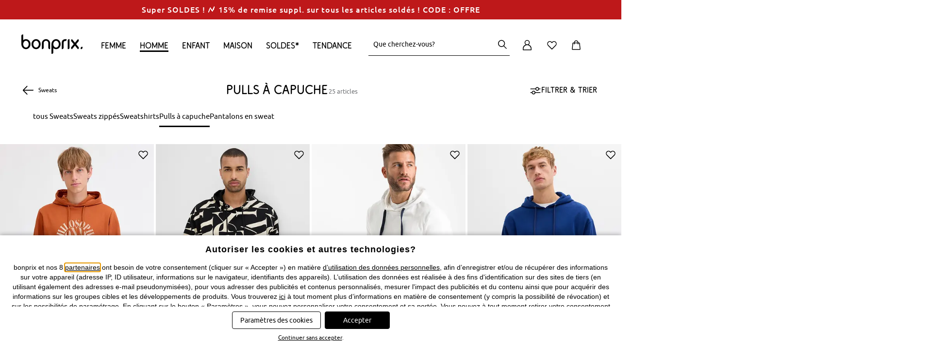

--- FILE ---
content_type: text/css
request_url: https://www.bonprix.fr/resources/desktop/styles/page/productlistpage2025.css?v=20260108_140747
body_size: 531
content:
body{width:100vw;overflow-x:hidden}ul.product-list-pagination{list-style:none;display:flex;justify-content:center;gap:8px}ul.product-list-pagination li.product-pager-page,ul.product-list-pagination li.product-pager-dots{width:32px;height:32px;font-size:15px;display:flex;align-items:center;justify-content:center;text-decoration:none}ul.product-list-pagination li.product-pager-page:not(.selected):hover{border-bottom:1px solid black;padding-bottom:3px}ul.product-list-pagination li.product-pager-page a{display:flex;align-items:center;justify-content:center;width:100%;height:100%;text-decoration:none}ul.product-list-pagination li.product-pager-page.selected{border-bottom:4px solid black}ul.product-list-pagination .product-pager-link.product-pager-prev,ul.product-list-pagination .product-pager-link.product-pager-next{height:32px;width:32px;background-color:black;border-radius:5px}ul.product-list-pagination .product-pager-link.product-pager-next .button75--arrow-right{color:white;padding:6px 0 0 4px}ul.product-list-pagination .product-pager-link.product-pager-prev .button75--arrow-left{color:white;padding:8px 0 0 13px}#product-list-scroll-link{display:none;color:black;position:fixed;right:80px;bottom:60px;width:32px;height:32px;background-color:black;border-radius:5px;cursor:pointer}#product-list-scroll-link:hover{background-color:#707275}#product-list-scroll-link a{display:block;height:100%;width:100%}#product-list-scroll-link.show{display:block}.product-list-scroll-link-bubble{color:white}.product-list-scroll-link-bubble svg{color:white;width:16px;height:16px;top:8px;left:8px;position:absolute}.recommendations .breakout{position:relative;left:50%;margin-left:-50dvw;width:100dvw;overflow-x:clip}.recommendations .breakout #carousel__wrapper{width:auto;border:0}.recommendations .breakout #carousel__wrapper .carousel__headline{font-size:22px;font-family:'bonprix-regular',sans-serif;line-height:30px;text-align:left;margin-left:45px;letter-spacing:0}.recommendations .breakout #carousel__box{height:auto}.recommendations .breakout #carousel__box #carousel{width:100vw;height:auto}.recommendations .breakout #carousel__box #carousel .slider-container{width:100%;height:auto;position:relative;left:0}.recommendations .breakout #carousel__box #carousel .slider-list{height:auto;display:flex;gap:0}.recommendations .breakout #carousel__box #carousel .slider-item{width:16vw;height:auto;margin-right:4px}.recommendations .breakout #carousel__box #carousel .slider-item a{width:auto;height:auto;text-decoration:none}#carousel__box #carousel .slider-item .productItemLink img{width:16vw;height:auto}

--- FILE ---
content_type: application/javascript
request_url: https://www.bonprix.fr/hc_scripts/ot?v=69396126&of=c&cid=166&bd3p=1&bdits=1768673690&bdch=UTF-8&bdbL=en-us%40posix&bdcE=true&bdhe=720&bdwi=1280&bdft=b&bdlo=https%3A%2F%2Fwww.bonprix.fr%2Fcategorie%2Fhomme-sweats-pulls-a-capuche%2F&bdsr=&bdti=Pulls%20et%20sweats%20%C3%A0%20capuche%20homme%20en%20ligne%20%7C%20bonprix&bdhl=2&bdtt=1iw&bdto=1bx&bdtr=v0&opmaid=&opmailcheck=false&oppinterest_epik=&opevent_source_url=https%3A%2F%2Fwww.bonprix.fr%2Fcategorie%2Fhomme-sweats-pulls-a-capuche%2F&op_cpn=mailcheck%2Cevent_source_url&op_cpe=event-id-short%2Cproduct_ids_split%2Cshort_order_article_array%2Csnapchat_user_data_cookie%2Cproduct_id_split%2Csnapchat_user_data%2Cshort_order_article%2Cshort_product_id_array%2Cmailcheckcriteo%2Cshort_product_id&vcks=2b29844264fd1386f7b042d76aa60455
body_size: 11068
content:
(function(){try{window.hc_tm.push.apply(window.hc_tm,[{"e":"msg","p":{"m":"_RS"}},{"e":"rid","p":"OKjFbIs09lVIXE6S"},{"e":"shc","p":{"e":"load","n":"Google GTM FR - Consent Mode V2 Setting","r":"1","dt":null,"m":4,"d":"0","c":"","k":"2000","g":"gtm_load","id":"38004"}},{"e":"shc","p":{"e":"load","n":"Google Marketing FR - Consent Mode V2 Template","r":"1","dt":null,"m":0,"d":"0","c":"","k":"2000","g":"gtag_cont","id":"38008"}},{"e":"shc","p":{"e":null,"n":"Communicate (Landmark Tracking) Consent Banner Views","r":"1","dt":null,"m":4,"d":"0","c":"// FILL THE HURRA COOKIE NAME FOR SPECIFIC COUNTRY\nlet hurraAccount = 'pu166';\n\nfunction getCookieValue(name) {\n\tlet cookieValue = undefined;\n\tdocument.cookie.split(\"; \").forEach(value =\u003e {\n              if (value.split(\"=\")[0] == name) {cookieValue = value.split(\"=\")[1];}\n\t});\n\treturn cookieValue;\n}\n\nif (window.hc_consent.isNewUser() \u0026\u0026 (window.trackingBannerLandmarkSent === \"undefined\"  || window.trackingBannerLandmarkSent == null)) {\n\tconst intervalID = setInterval(() =\u003e {\n\t\tlet consentBannerDiv = document.getElementById(\"JOISH987_bar_holder\");\n\t\tif (consentBannerDiv) {\n\t\t\tlet display = consentBannerDiv.style.display;\n\t\t\tif (\"block\" === display) {\n\t\t\t\tlet pageViewId = window \u0026\u0026 window.modelContainer \u0026\u0026 window.modelContainer.pageViewId ? window.modelContainer.pageViewId : null;\n\t\t\t\tlet hurraConsentUserId = getCookieValue(hurraAccount);\n\t\t\t\tif (window.trackingBannerLandmarkSent === \"undefined\"  || window.trackingBannerLandmarkSent == null) {\n\t\t\t\t\twindow.trackingBannerLandmarkSent = true;\n\t\t\t\t\tfetch(window.location.origin \u002b '/landmark/optin/', {\n\t\t\t\t\t\tmethod: 'POST',\n\t\t\t\t\t\tbody: JSON.stringify({\n\t\t\t\t\t\t\t'source': 'hurraCM',\n\t\t\t\t\t\t\t'banner': 'view', \n\t\t\t\t\t\t\t'hurraConsentUserId' : hurraConsentUserId, \n\t\t\t\t\t\t\t'pageViewId' : pageViewId\n\t\t\t\t\t\t\t})\n\t\t\t\t\t}).catch(error =\u003e {\n\t\t\t\t\t\tconsole.error('Could not send banner view landmark', error);\n\t\t\t\t\t})\n\t\t\t\t}\n\t\t\t\tclearInterval(intervalID); \t\t\t\n\t\t\t}\n\t\t}\n\t}, 500);\t\n}","k":"2000","g":null,"id":"37248"}},{"e":"shc","p":{"e":null,"n":"TRACKING SESSION START LANDMARK","r":"1","dt":null,"m":4,"d":"0","c":"const cId = 166\nconst hurraAccount = \"pu\"\u002bcId;\nconst sessionStartEventIdentifier = 'consentEventLandmarked';\nconst tenant_id = '23';\n\nconsole.log(\"TEST SESSIONSTSTART IS LOADED\")\n\nfunction getWkorbId() {\n    // Retrieve the value of the \"wkorbid\" cookie\n\n    let cookies = document.cookie.split(\"; \");\n    let wkorbid = null;\n    for (let cookie of cookies) {\n        let [name, value] = cookie.split(\"=\");\n        if (name.trim() === \"wkorbId\") {\n            wkorbid = value;\n        }\n    }\n    // Extract the ID from the \"wkorbid\" cookie (part before the first \"-\")\n    return wkorbid ? wkorbid.split(\"-\")[0] : null;\n}\n\nfunction hasSendSessionStartEvent() {\n    // Extract wkorbId from Cookie\n    let wkorbidID = getWkorbId()\n\n    // Extract the value for the event from the localStorage\n    let consentSession = window.localStorage.getItem(sessionStartEventIdentifier);\n\n    // Compare the ID with the value of the localStorage\n    return consentSession \u0026\u0026 wkorbidID \u0026\u0026 (wkorbidID === consentSession);\n}\n\nfunction setSessionStartEventFlag() {\n    // Set the value for the event from the localStorage\n    window.localStorage.setItem(sessionStartEventIdentifier, getWkorbId());\n}\n\nfunction getConsentResult() {\n    console.log(\"Get Consent Result\");\n    // Retrieve the consent categories\n    const consents = window.hc_consent.getCategoriesConsents();\n\n    // Filter out the ESSENTIAL category\n    const relevantConsents = Object.entries(consents)\n        .filter(([key, value]) =\u003e key !== 'ESSENTIAL')\n        .map(([key, value]) =\u003e value);\n   \n    console.log(\"Get Relevant Consent\");\n\n    // Case 1: All values are 0\n    if (relevantConsents.every(value =\u003e value === 0)) {\n        // Check if the user is new\n        if (hc_consent.isNewUser()) {\n            return 9; // All 0 and new user\n        }\n        return 0; // All 0\n    }\n\n    // Case 2: All values are 1\n    if (relevantConsents.every(value =\u003e value === 1)) {\n        return 1;\n    }\n\n    // Case 3: All other cases\n    return 2;\n}\n\n// Banner is visible\nlet consentBannerDiv = document.getElementById(\"JOISH987_bar_holder\");\n\n// TRINITY\nclass BaseHandler {\n    constructor(endpoint) {\n        this.endpoint = endpoint;\n    }\n\n    // Cookie Reading\n    getCookieValue(name) {\n        const cookies = document.cookie.split(\"; \");\n        for (const cookie of cookies) {\n            const [key, value] = cookie.split(\"=\");\n            if (key === name) {\n                return value;\n            }\n        }\n        return undefined;\n    }\n}\n\nclass TrinityConsentHandler extends BaseHandler {\n    constructor() {\n        super('/matrix/l/optin');\n    }\n\n    createAndSendSessionStartLandmark(generalConsentStatus, interaction) {\n        console.log(\"Create and Send Session Start Landmark\");\n        const wkorbIdCookie = this.getCookieValue('wkorbId');\n        const wkorbId = wkorbIdCookie ? wkorbIdCookie.split(\"-\")[0] : '';\n        const hurraConsentUserId = this.getCookieValue(hurraAccount) || '';\n        const externalVendorIdString = window.hc_consent.getExternalConsents()|| '';\n        const pageViewId = window \u0026\u0026 window.modelContainer \u0026\u0026 window.modelContainer.pageViewId ? window.modelContainer.pageViewId : 'unavailable';\n        const did = this.getCookieValue('did') || '00000000000000000000000000000000';\n        const uid = this.getCookieValue('UID') || '';\n        const categoriesConsents = window.hc_consent.getCategoriesConsents();\n\n        const event = {\n            privacyorigin: \"sessionStart\",\n            personal: categoriesConsents.ESSENTIAL,\n            analytics:categoriesConsents.PERSONALIZATION,\n            marketing: categoriesConsents.ADVERTISEMENT,\n            hurraConsentUserld:hurraConsentUserId,\n            source: \"hurra\",\n            landmark: \"optin\",\n            pwkorbid: wkorbId,\n            uid: uid,\n            pAnbieter: tenant_id\n\n        };\n\n  \n        const options = {\n            method: 'POST',\n            headers: { 'Content-Type': 'application/json', 'User-Agent': 'insomnia/9.3.2' },\n            body: JSON.stringify(event)\n        };\n\n        try{\n        fetch(this.endpoint, options)\n        } catch (error) {\n            console.error(\"Could not send landmark\");\n        }\n         \n         \n\n    }\n}\n\n// Call function for TRINITY Consent Events\nconst callCommunicateTrinityConsent = (generalConsentStatus, interaction) =\u003e {\n    console.log(\"Call TRINITY Consent Handler\");\n    const trinityConsentHandler = new TrinityConsentHandler();\n    trinityConsentHandler.createAndSendSessionStartLandmark(generalConsentStatus, interaction);\n};\n\nif (!(window.hc_consent.isNewUser() || consentBannerDiv || hasSendSessionStartEvent())) {\n    callCommunicateTrinityConsent(getConsentResult(), 'sessionStart');\n}\nsetSessionStartEventFlag();\n","k":"2000","g":null,"id":"40998"}},{"e":"shc","p":{"e":null,"n":"TRACKING SESSION START LANDMARK APP","r":"1","dt":null,"m":4,"d":"0","c":"const cId = 166\nconst hurraAccount = \"pu\"\u002bcId;\nconst sessionStartEventIdentifier = 'consentEventLandmarkedAPP';\nconst tenant_id = '23';\n\n\nfunction getWkorbId() {\n    // Retrieve the value of the \"wkorbid\" cookie\n\n    let cookies = document.cookie.split(\"; \");\n    let wkorbid = null;\n    for (let cookie of cookies) {\n        let [name, value] = cookie.split(\"=\");\n        if (name.trim() === \"wkorbId\") {\n            wkorbid = value;\n        }\n    }\n    // Extract the ID from the \"wkorbid\" cookie (part before the first \"-\")\n    return wkorbid ? wkorbid.split(\"-\")[0] : null;\n}\n\nfunction isGdprAttSet() {\n    // Retrieve the value of the \"gdpr_att\" cookie\n\n    let cookies = document.cookie.split(\"; \");\n    let gdpr_att = null;\n    for (let cookie of cookies) {\n        let [name, value] = cookie.split(\"=\");\n        if (name.trim() === \"gdpr_att\") {\n            gdpr_att = value;\n        }\n    }\n    // Extract the ID from the \"gdpr_att\" cookie (part before the first \"-\")\n    return gdpr_att != null \u0026\u0026 gdpr_att != undefined ? true : false\n}\n\nfunction hasSendSessionStartEvent() {\n    // Extract wkorbId from Cookie\n    let wkorbidID = getWkorbId()\n\n    // Extract the value for the event from the localStorage\n    let consentSession = window.localStorage.getItem(sessionStartEventIdentifier);\n\n    // Compare the ID with the value of the localStorage\n    return consentSession \u0026\u0026 wkorbidID \u0026\u0026 (wkorbidID === consentSession);\n}\n\nfunction setSessionStartEventFlag() {\n    // Set the value for the event from the localStorage\n    window.localStorage.setItem(sessionStartEventIdentifier, getWkorbId());\n}\n\nfunction getConsentResult() {\n    console.log(\"Get Consent Result\");\n    // Retrieve the consent categories\n    const consents = window.hc_consent.getCategoriesConsents();\n\n    // Filter out the ESSENTIAL category\n    const relevantConsents = Object.entries(consents)\n        .filter(([key, value]) =\u003e key !== 'ESSENTIAL')\n        .map(([key, value]) =\u003e value);\n   \n    console.log(\"Get Relevant Consent\");\n\n    // Case 1: All values are 0\n    if (relevantConsents.every(value =\u003e value === 0)) {\n        // Check if the user is new\n        if (hc_consent.isNewUser()) {\n            return 9; // All 0 and new user\n        }\n        return 0; // All 0\n    }\n\n    // Case 2: All values are 1\n    if (relevantConsents.every(value =\u003e value === 1)) {\n        return 1;\n    }\n\n    // Case 3: All other cases\n    return 2;\n}\n\n// Banner is visible\nlet consentBannerDiv = document.getElementById(\"JOISH987_bar_holder\");\n\n// Landmark\nclass BaseHandler {\n    constructor(endpoint) {\n        this.endpoint = endpoint;\n    }\n\n    // Cookie Reading\n    getCookieValue(name) {\n        const cookies = document.cookie.split(\"; \");\n        for (const cookie of cookies) {\n            const [key, value] = cookie.split(\"=\");\n            if (key === name) {\n                return value;\n            }\n        }\n        return undefined;\n    }\n}\n\nclass LandmarkConsentHandler extends BaseHandler {\n    constructor() {\n        super('/matrix/l/optin');\n    }\n\n    createAndSendSessionStartLandmark(generalConsentStatus, interaction) {\n        const gdpr_att = this.getCookieValue('gdpr_att');\n        const wkorbIdCookie = this.getCookieValue('wkorbId');\n        const wkorbId = wkorbIdCookie ? wkorbIdCookie.split(\"-\")[0] : '';\n       const hurraConsentUserId = gdpr_att == 1 ? this.getCookieValue(hurraAccount) || '' : 'att_declined';\n       \n        const did = this.getCookieValue('did') || '00000000000000000000000000000000';\n        const uid = this.getCookieValue('UID') || '';\n        const categoriesConsents = window.hc_consent.getCategoriesConsents();\n\n        const event = {\n            privacyorigin: \"sessionStart\",\n            personal: categoriesConsents.ESSENTIAL,\n            analytics:categoriesConsents.PERSONALIZATION,\n            marketing: categoriesConsents.ADVERTISEMENT,\n            hurraConsentUserld:hurraConsentUserId,\n            source: \"hurra\",\n            landmark: \"optin\",\n            pwkorbid: wkorbId,\n            uid: uid,\n            pAnbieter: tenant_id\n\n        };\n\n  \n        const options = {\n            method: 'POST',\n            headers: { 'Content-Type': 'application/json', 'User-Agent': 'insomnia/9.3.2' },\n            body: JSON.stringify(event)\n        };\n\n        try{\n        fetch(this.endpoint, options)\n        } catch (error) {\n            console.error(\"Could not send landmark\");\n        }\n         \n         \n\n    }\n}\n\n// Call function for Landmark Consent Events\nconst callCommunicateLandmarkConsent = (generalConsentStatus, interaction) =\u003e {\n    console.log(\"Call Landmark Consent Handler\");\n    const landmarkConsentHandler = new LandmarkConsentHandler();\n    landmarkConsentHandler.createAndSendSessionStartLandmark(generalConsentStatus, interaction);\n};\n\nif (isGdprAttSet() \u0026\u0026 !hasSendSessionStartEvent()) {\n    callCommunicateLandmarkConsent(getConsentResult(), 'sessionStart');\n}\nsetSessionStartEventFlag();\n","k":"2000","g":null,"id":"41226"}},{"e":"shc","p":{"e":null,"n":"TRACKING SESSION START APP","r":"1","dt":null,"m":4,"d":"0","c":"const cId = 166\nconst hurraAccount = \"pu\"\u002bcId;\nconst sessionStartEventIdentifier = 'consentEventAPP';\nconst tenant_id = '23';\nconst trinity_schema = 'CONSENT_UPDATE';\nconst trinity_schema_version = '4';\nconst url = \"https://neo.prd-neo.gcns.bonprix.net/api/v1\";\n\n\nfunction getWkorbId() {\n    // Retrieve the value of the \"wkorbid\" cookie\n\n    let cookies = document.cookie.split(\"; \");\n    let wkorbid = null;\n    for (let cookie of cookies) {\n        let [name, value] = cookie.split(\"=\");\n        if (name.trim() === \"wkorbId\") {\n            wkorbid = value;\n        }\n    }\n    // Extract the ID from the \"wkorbid\" cookie (part before the first \"-\")\n    return wkorbid ? wkorbid.split(\"-\")[0] : null;\n}\n\n\nfunction isGdprAttSet() {\n    // Retrieve the value of the \"gdpr_att\" cookie\n\n    let cookies = document.cookie.split(\"; \");\n    let gdpr_att = null;\n    for (let cookie of cookies) {\n        let [name, value] = cookie.split(\"=\");\n        if (name.trim() === \"gdpr_att\") {\n            gdpr_att = value;\n        }\n    }\n    // Extract the ID from the \"gdpr_att\" cookie (part before the first \"-\")\n    return gdpr_att != null \u0026\u0026 gdpr_att != undefined ? true : false\n}\n\nfunction hasSendSessionStartEvent() {\n    // Extract wkorbId from Cookie\n    let wkorbidID = getWkorbId()\n\n    // Extract the value for the event from the localStorage\n    let consentSession = window.localStorage.getItem(sessionStartEventIdentifier);\n\n    // Compare the ID with the value of the localStorage\n    return consentSession \u0026\u0026 wkorbidID \u0026\u0026 (wkorbidID === consentSession);\n}\n\nfunction setSessionStartEventFlag() {\n    // Set the value for the event from the localStorage\n    window.localStorage.setItem(sessionStartEventIdentifier, getWkorbId());\n}\n\nfunction getConsentResult() {\n    // Retrieve the consent categories\n    const consents = window.hc_consent.getCategoriesConsents();\n\n    // Filter out the ESSENTIAL category\n    const relevantConsents = Object.entries(consents)\n        .filter(([key, value]) =\u003e key !== 'ESSENTIAL')\n        .map(([key, value]) =\u003e value);\n    console.log(\"relevantConsents\", relevantConsents);\n\n    // Case 1: All values are 0\n    if (relevantConsents.every(value =\u003e value === 0)) {\n        // Check if the user is new\n        if (hc_consent.isNewUser()) {\n            return 9; // All 0 and new user\n        }\n        return 0; // All 0\n    }\n\n    // Case 2: All values are 1\n    if (relevantConsents.every(value =\u003e value === 1)) {\n        return 1;\n    }\n\n    // Case 3: All other cases\n    return 2;\n}\n\n// Banner is visible\nlet consentBannerDiv = document.getElementById(\"JOISH987_bar_holder\");\n\n// TRINITY\nclass BaseHandler {\n    constructor(endpoint) {\n        this.endpoint = endpoint;\n    }\n\n    // Cookie Reading\n    getCookieValue(name) {\n        const cookies = document.cookie.split(\"; \");\n        for (const cookie of cookies) {\n            const [key, value] = cookie.split(\"=\");\n            if (key === name) {\n                return value;\n            }\n        }\n        return undefined;\n    }\n}\n\nclass TrinityConsentHandler extends BaseHandler {\n    constructor() {\n        super('');\n    }\n\n    createAndSendTrinityConsentEvent(generalConsentStatus, interaction) {\n        const gdpr_att = this.getCookieValue('gdpr_att');\n        console.log(\"gdpr_att APP\", hasSendSessionStartEvent());\n\n        const wkorbIdCookie = this.getCookieValue('wkorbId');\n        const wkorbId = wkorbIdCookie ? wkorbIdCookie.split(\"-\")[0] : '';\n        \n        const hurraConsentUserId = gdpr_att == 1 ? this.getCookieValue(hurraAccount) || '' : 'att_declined';\n        const externalVendorIdString = window.hc_consent.getExternalConsents()|| '';\n        const pageViewId = window \u0026\u0026 window.modelContainer \u0026\u0026 window.modelContainer.pageViewId ? window.modelContainer.pageViewId : 'unavailable';\n\n        const did = this.getCookieValue('did') || '00000000000000000000000000000000';\n        const uid = this.getCookieValue('UID') || '';\n        const event = {\n            user: {\n                tenantId: tenant_id,\n                sessionId: wkorbId,\n                uid: uid\n            },\n            schema: {\n                name: trinity_schema,\n                version: trinity_schema_version\n            },\n            attributes: {\n                bonprixVendorIds: JSON.stringify(externalVendorIdString),\n                externalConsentUserId: hurraConsentUserId,\n                source: 'hurra',\n                generalConsentStatus: `${generalConsentStatus}`,\n                interaction: interaction,\n            }\n        };\n\n        const endpoint = `${window.location.origin}/matrix/t/`;\n\n\n        const options = {\n            method: 'POST',\n            headers: { 'Content-Type': 'application/json', 'User-Agent': 'insomnia/9.3.2' },\n            body: JSON.stringify(event)\n        };\n        console.log(\"Send sessionStart to Trinity \", endpoint, options);\n        fetch(endpoint, options)\n            .then(response =\u003e response.json())\n            .then(response =\u003e console.log(response))\n            .catch(err =\u003e console.error(err));\n    }\n}\n\n// Call function for TRINITY Consent Events\nconst callCommunicateTrinityConsent = (generalConsentStatus, interaction) =\u003e {\n    console.log(\"APP callCommunicateTrinityConsent\")\n    const trinityConsentHandler = new TrinityConsentHandler();\n    trinityConsentHandler.createAndSendTrinityConsentEvent(generalConsentStatus, interaction);\n};\n\nconsole.log(\"hasSendSessionStartEvent APP\", hasSendSessionStartEvent());\n\n\nif (isGdprAttSet() \u0026\u0026 !hasSendSessionStartEvent()) {\n    callCommunicateTrinityConsent(getConsentResult(), 'sessionStart');\n}\nsetSessionStartEventFlag();\n","k":"2000","g":null,"id":"41654"}},{"e":"shc","p":{"e":"load","n":"prepare","r":"0","dt":null,"m":4,"d":"0","c":"(function () {\n    'use strict';\n\n    const tenant_id = '23';\n    const data_privacy_center_decline_all_cookies = '[data-privacy-center=\"declineAllCookies\"]';\n    const openPrivacyCenter_btn = '[data-privacy-center=\"openPrivacyCenter\"]';\n    const privacy_policy_link = '.JOISH987_bar__privacy_policy_link';\n    const landmark_url = '/matrix/l/';\n    const isPageViewIdEnabled = 'false';\n    var GeneralConsentStatus;\n    (function (GeneralConsentStatus) {\n        GeneralConsentStatus[GeneralConsentStatus[\"Declined\"] = 0] = \"Declined\";\n        GeneralConsentStatus[GeneralConsentStatus[\"AcceptedAll\"] = 1] = \"AcceptedAll\";\n        GeneralConsentStatus[GeneralConsentStatus[\"Mixed\"] = 2] = \"Mixed\";\n        GeneralConsentStatus[GeneralConsentStatus[\"Unknown\"] = -1] = \"Unknown\";\n        GeneralConsentStatus[GeneralConsentStatus[\"BannerViewNewVendor\"] = 8] = \"BannerViewNewVendor\";\n        GeneralConsentStatus[GeneralConsentStatus[\"BannerViewIgnored\"] = 9] = \"BannerViewIgnored\";\n    })(GeneralConsentStatus || (GeneralConsentStatus = {}));\n    var InteractionType;\n    (function (InteractionType) {\n        InteractionType[\"BannerAccept\"] = \"bannerAccept\";\n        InteractionType[\"BannerDecline\"] = \"bannerDecline\";\n        InteractionType[\"PrivacyCenterAccept\"] = \"PrivacyCenterAccept\";\n        InteractionType[\"PrivacyCenterDecline\"] = \"PrivacyCenterDecline\";\n        InteractionType[\"PrivacyCenterMixed\"] = \"PrivacyCenterMixed\";\n        InteractionType[\"PrivacyPolicyDecline\"] = \"PrivacyPolicyDecline\";\n        InteractionType[\"SessionStart\"] = \"sessionStart\";\n        InteractionType[\"BannerViewIgnored\"] = \"bannerView\";\n        InteractionType[\"BannerViewNewVendor\"] = \"bannerViewNewVendor\";\n        InteractionType[\"Status\"] = \"status\";\n    })(InteractionType || (InteractionType = {}));\n\n    class BaseHandler {\n        constructor(endpoint) {\n            //TODO CHECK IF ITS WOKRING FOR hurraConsentUserId Landmark\n            this.cookieNames = ['hurraAccount'];\n            this.endpoint = endpoint;\n        }\n        // Cookie Reading\n        getCookieValue(name) {\n            const cookies = document.cookie.split(\"; \");\n            for (const cookie of cookies) {\n                const [key, value] = cookie.split(\"=\");\n                if (key === name) {\n                    return value;\n                }\n            }\n            return undefined;\n        }\n    }\n\n    const isPageViewIdEnabledBool = JSON.parse(isPageViewIdEnabled);\n    class PageViewId {\n        constructor() { }\n        static initializePageViewId() {\n            if (isPageViewIdEnabledBool) {\n                if (window.trackingPageViewId) {\n                    return window.trackingPageViewId;\n                }\n                const newId = this._instance.generateUUID();\n                window.trackingPageViewId = newId;\n                return newId;\n            }\n            else {\n                return window.modelContainer \u0026\u0026 window.modelContainer.pageViewId ? window.modelContainer.pageViewId : '';\n            }\n        }\n        static get instance() {\n            return this._instance;\n        }\n        generateUUID() {\n            return 'xxxxxxxx-xxxx-4xxx-yxxx-xxxxxxxxxxxx'.replace(/[xy]/g, function (c) {\n                var r = Math.random() * 16 | 0, v = c == 'x' ? r : (r \u0026 0x3 | 0x8);\n                return v.toString(16);\n            });\n        }\n    }\n    PageViewId._instance = new PageViewId();\n    PageViewId.pageViewId = PageViewId.initializePageViewId();\n\n    class LandmarkConsentHandler extends BaseHandler {\n        constructor(endpoint) {\n            super(endpoint);\n        }\n        createConsentLandmarkData(click, origin) {\n            const hurraConsentUserId = this.getCookieValue('hurraAccount') || '';\n            const uid = this.getCookieValue('UID') || '';\n            const wkorbIdCookie = this.getCookieValue('wkorbId');\n            const wkorbId = wkorbIdCookie ? wkorbIdCookie.split(\"-\")[0] : '';\n            return {\n                click: click,\n                source: origin,\n                uid: uid,\n                externalConsentUserId: hurraConsentUserId,\n                pageViewId: PageViewId.pageViewId,\n                wkorbId: wkorbId,\n                tenantId: tenant_id\n            };\n        }\n        createBannerViewLandmarkData(origin) {\n            const hurraConsentUserId = this.getCookieValue('hurraAccount') || '';\n            const uid = this.getCookieValue('UID') || '';\n            const wkorbIdCookie = this.getCookieValue('wkorbId');\n            const wkorbId = wkorbIdCookie ? wkorbIdCookie.split(\"-\")[0] : '';\n            return {\n                source: origin,\n                banner: 'view',\n                uid: uid,\n                hurraConsentUserId: hurraConsentUserId,\n                pageViewId: PageViewId.pageViewId,\n                wkorbId: wkorbId,\n                tenantId: tenant_id\n            };\n        }\n        createSessionStartLandmark(origin) {\n            const gdpr_att = this.getCookieValue('gdpr_att');\n            const wkorbIdCookie = this.getCookieValue('wkorbId');\n            const wkorbId = wkorbIdCookie ? wkorbIdCookie.split(\"-\")[0] : '';\n            const hurraConsentUserId = (gdpr_att === '1' || gdpr_att == undefined) ? this.getCookieValue('hurraAccount') || '' : 'att_declined';\n            const uid = this.getCookieValue('UID') || '';\n            const categoriesConsents = window.hc_consent.getCategoriesConsents();\n            return {\n                privacyorigin: \"sessionStart\",\n                personal: categoriesConsents.PERSONALIZATION,\n                analytics: categoriesConsents.PERFORMANCE,\n                marketing: categoriesConsents.ADVERTISEMENT,\n                hurraConsentUserId: hurraConsentUserId,\n                source: origin,\n                landmark: \"optin\",\n                wkorbId: wkorbId,\n                uid: uid,\n                tenantId: tenant_id\n            };\n        }\n        sendLandmark(landmark) {\n            if (landmark.wkorbId == \"bot\" || landmark.uid == \"bot\") {\n                return;\n            }\n            if (landmark) {\n                fetch(landmark_url \u002b this.endpoint, {\n                    method: 'POST',\n                    body: JSON.stringify(landmark),\n                }).catch((error) =\u003e {\n                    console.error('Could not send landmark', landmark, error);\n                });\n            }\n            else {\n                console.error('Could not create landmark');\n            }\n        }\n        wait(ms) {\n            return new Promise(resolve =\u003e setTimeout(resolve, ms));\n        }\n    }\n\n    //This is for Trinity Consent\n    function setConsentChangeValue(consentChangeValue) {\n        window.localStorage.setItem('consentChange', consentChangeValue.toString());\n    }\n    //This is for Tracking Data on Consent Components with Landmarks\n    const callCommunicateConsentLandmark = (click, endpoint) =\u003e {\n        const landmarkHandler = new LandmarkConsentHandler(endpoint);\n        landmarkHandler.sendLandmark(landmarkHandler.createConsentLandmarkData(click, \"hurra\"));\n        landmarkHandler.sendLandmark(landmarkHandler.createConsentLandmarkData(click, \"hurraCM\"));\n    };\n    //Trinity\n    function handleAcceptAllBannerClick() {\n        setConsentChangeValue(1);\n    }\n    function handleDeclineAllBannerClick() {\n        setConsentChangeValue(2);\n    }\n    function handleAcceptAllPrivacyCenterClick() {\n        setConsentChangeValue(3);\n    }\n    function handleDeclineAllPrivacyCenterClick() {\n        setConsentChangeValue(4);\n    }\n    function handleAcceptSelectionPrivacyCenterClick() {\n        setConsentChangeValue(5);\n    }\n    function handleDeclineAllPrivacyPolicyPageClick() {\n        setConsentChangeValue(6);\n    }\n    //Landmark\n    function handleOpenPrivacyCenterClick() {\n        callCommunicateConsentLandmark('consentBannerPrivacySettings', 'userinterface/');\n    }\n    function handleOpenPrivacyCenterFromFooterClick() {\n        callCommunicateConsentLandmark('consentFooterPrivacySettings', 'userinterface/');\n    }\n    function handleOpenPrivacyCenterOnPrivacyPolicyPageClick() {\n        callCommunicateConsentLandmark('consentPrivacyPolicyPagePrivacySettings', 'userinterface/');\n    }\n    function handleClickPrivacyPolicyPageLinkClick() {\n        callCommunicateConsentLandmark('consentBannerPrivacyPolicy', 'userinterface/');\n    }\n    function handleClosePrivacyCenterClick() {\n        callCommunicateConsentLandmark('consentPrivacyCenterClose', 'userinterface/');\n    }\n\n    var HurraEvents;\n    (function (HurraEvents) {\n        HurraEvents[\"BannerView\"] = \"show_bar\";\n        HurraEvents[\"BannerViewReview\"] = \"show_bar_review\";\n        HurraEvents[\"BannerAccept\"] = \"bar_save\";\n        HurraEvents[\"BannerClose\"] = \"close_bar\";\n        HurraEvents[\"BannerAcceptAll\"] = \"bar_accept_all\";\n        HurraEvents[\"BannerAcceptNotMarketing\"] = \"bar_accept_non_marketing\";\n        HurraEvents[\"BannerReject\"] = \"bar_reject\";\n        HurraEvents[\"PrivacyCenterOpenClick\"] = \"show_modal_review\";\n        HurraEvents[\"PrivacyCenterOpen\"] = \"show_modal\";\n        HurraEvents[\"PrivacyCenterClose\"] = \"modal_cancel\";\n        HurraEvents[\"PrivacyCenterCloseWithX\"] = \"modal_cancel_x\";\n        HurraEvents[\"PrivacyCenterAccept\"] = \"modal_save\";\n        HurraEvents[\"PrivacyCenterAcceptAll\"] = \"modal_accept_all\";\n        HurraEvents[\"PrivacyCenterAcceptNotMarketing\"] = \"modal_accept_non_marketing\";\n        HurraEvents[\"PrivacyCenterReject\"] = \"modal_reject\";\n        HurraEvents[\"PageAccept\"] = \"page_accept\";\n        HurraEvents[\"ExternalAcceptAll\"] = \"external_accept_all\";\n        HurraEvents[\"ExternalPrefs\"] = \"external_prefs\"; //Consents changed by External CMP bridge, hc_consent.changeConsents(),hc_consents.changeExternalConsents()\n    })(HurraEvents || (HurraEvents = {}));\n\n    // Track which elements already have listeners to avoid duplicates\n    const listenersAdded = new Set();\n    function addListener(selector, handler, type = 'id', label) {\n        const listenerKey = `${type}:${selector}`;\n        if (type === 'id') {\n            const el = document.getElementById(selector);\n            if (el) {\n                if (!listenersAdded.has(listenerKey)) {\n                    el.removeEventListener('click', handler);\n                    el.addEventListener('click', handler);\n                    listenersAdded.add(listenerKey);\n                }\n            }\n        }\n        else if (type === 'query') {\n            const el = document.querySelector(selector);\n            if (el) {\n                if (!listenersAdded.has(listenerKey)) {\n                    el.removeEventListener('click', handler);\n                    el.addEventListener('click', handler);\n                    listenersAdded.add(listenerKey);\n                }\n            }\n        }\n        else if (type === 'queryAll') {\n            const els = document.querySelectorAll(selector);\n            if (els.length \u003e 0) {\n                els.forEach((el, index) =\u003e {\n                    const indexedKey = `${listenerKey}:${index}`;\n                    if (!listenersAdded.has(indexedKey)) {\n                        el.removeEventListener('click', handler);\n                        el.addEventListener('click', handler);\n                        listenersAdded.add(indexedKey);\n                    }\n                });\n            }\n        }\n    }\n    function setupListenersForDOMEvents() {\n        // These are not Hurra Events, these are direct DOM event listeners for Tracking\n        addListener(openPrivacyCenter_btn, handleOpenPrivacyCenterOnPrivacyPolicyPageClick, 'queryAll');\n        addListener(privacy_policy_link, handleClickPrivacyPolicyPageLinkClick, 'queryAll');\n        addListener(data_privacy_center_decline_all_cookies, handleDeclineAllPrivacyPolicyPageClick, 'query');\n    }\n    function handleHurraEvent(hurraEvent) {\n        const eventHandlers = new Map([\n            [HurraEvents.BannerAcceptAll, handleAcceptAllBannerClick],\n            [HurraEvents.BannerReject, handleDeclineAllBannerClick],\n            [HurraEvents.PrivacyCenterAcceptAll, handleAcceptAllPrivacyCenterClick],\n            [HurraEvents.PrivacyCenterReject, handleDeclineAllPrivacyCenterClick], // Eindeutige Zuordnung\n            [HurraEvents.PrivacyCenterAccept, handleAcceptSelectionPrivacyCenterClick],\n            [HurraEvents.PrivacyCenterOpen, handleOpenPrivacyCenterClick],\n            [HurraEvents.PrivacyCenterOpenClick, handleOpenPrivacyCenterFromFooterClick],\n            [HurraEvents.PrivacyCenterClose, handleClosePrivacyCenterClick],\n            [HurraEvents.PrivacyCenterCloseWithX, handleClosePrivacyCenterClick],\n        ]);\n        // Handler für das Event ausführen\n        const handler = eventHandlers.get(hurraEvent);\n        if (handler) {\n            handler();\n            return;\n        }\n    }\n\n    //prepare.ts\n    /**\n     * This tag sets up event listeners to monitor changes in the DOM and user interactions.\n     */\n    window.addEventListener('HCConsent', (e) =\u003e {\n        const customEvent = e;\n        const action = customEvent.detail.action;\n        // Convert string action to HurraEvents enum\n        const hurraEvent = Object.values(HurraEvents).find(event =\u003e event === action);\n        if (hurraEvent) {\n            handleHurraEvent(hurraEvent);\n        }\n    });\n    document.addEventListener('DOMContentLoaded', () =\u003e {\n        setupListenersForDOMEvents();\n    });\n    // Optional: Also check on window load as fallback\n    window.addEventListener('load', () =\u003e {\n        setupListenersForDOMEvents();\n    });\n    // Initial check\n    setupListenersForDOMEvents();\n    // Set up a MutationObserver to check for added nodes\n    const observer = new MutationObserver((mutations) =\u003e {\n        mutations.forEach((mutation) =\u003e {\n            if (mutation.addedNodes.length) {\n                setupListenersForDOMEvents();\n            }\n        });\n    });\n    // Start observing the document for changes\n    observer.observe(document, { childList: true, subtree: true });\n    // Initial check\n\n})();","k":"2000","g":null,"id":"41656"}},{"e":"shc","p":{"e":"load","n":"banner_view","r":"1","dt":null,"m":4,"d":"0","c":"(function () {\n    'use strict';\n\n    const tenant_id = '23';\n    const trinity_schema = 'CONSENT_UPDATE';\n    const trinity_schema_version = '4';\n    const cId = '166';\n    const trinity_url = '/matrix/t/';\n    const landmark_url = '/matrix/l/';\n    const isPageViewIdEnabled = 'false';\n    var GeneralConsentStatus;\n    (function (GeneralConsentStatus) {\n        GeneralConsentStatus[GeneralConsentStatus[\"Declined\"] = 0] = \"Declined\";\n        GeneralConsentStatus[GeneralConsentStatus[\"AcceptedAll\"] = 1] = \"AcceptedAll\";\n        GeneralConsentStatus[GeneralConsentStatus[\"Mixed\"] = 2] = \"Mixed\";\n        GeneralConsentStatus[GeneralConsentStatus[\"Unknown\"] = -1] = \"Unknown\";\n        GeneralConsentStatus[GeneralConsentStatus[\"BannerViewNewVendor\"] = 8] = \"BannerViewNewVendor\";\n        GeneralConsentStatus[GeneralConsentStatus[\"BannerViewIgnored\"] = 9] = \"BannerViewIgnored\";\n    })(GeneralConsentStatus || (GeneralConsentStatus = {}));\n    var InteractionType;\n    (function (InteractionType) {\n        InteractionType[\"BannerAccept\"] = \"bannerAccept\";\n        InteractionType[\"BannerDecline\"] = \"bannerDecline\";\n        InteractionType[\"PrivacyCenterAccept\"] = \"PrivacyCenterAccept\";\n        InteractionType[\"PrivacyCenterDecline\"] = \"PrivacyCenterDecline\";\n        InteractionType[\"PrivacyCenterMixed\"] = \"PrivacyCenterMixed\";\n        InteractionType[\"PrivacyPolicyDecline\"] = \"PrivacyPolicyDecline\";\n        InteractionType[\"SessionStart\"] = \"sessionStart\";\n        InteractionType[\"BannerViewIgnored\"] = \"bannerView\";\n        InteractionType[\"BannerViewNewVendor\"] = \"bannerViewNewVendor\";\n        InteractionType[\"Status\"] = \"status\";\n    })(InteractionType || (InteractionType = {}));\n\n    class BaseHandler {\n        constructor(endpoint) {\n            //TODO CHECK IF ITS WOKRING FOR hurraConsentUserId Landmark\n            this.cookieNames = ['hurraAccount'];\n            this.endpoint = endpoint;\n        }\n        // Cookie Reading\n        getCookieValue(name) {\n            const cookies = document.cookie.split(\"; \");\n            for (const cookie of cookies) {\n                const [key, value] = cookie.split(\"=\");\n                if (key === name) {\n                    return value;\n                }\n            }\n            return undefined;\n        }\n    }\n\n    const isPageViewIdEnabledBool = JSON.parse(isPageViewIdEnabled);\n    class PageViewId {\n        constructor() { }\n        static initializePageViewId() {\n            if (isPageViewIdEnabledBool) {\n                if (window.trackingPageViewId) {\n                    return window.trackingPageViewId;\n                }\n                const newId = this._instance.generateUUID();\n                window.trackingPageViewId = newId;\n                return newId;\n            }\n            else {\n                return window.modelContainer \u0026\u0026 window.modelContainer.pageViewId ? window.modelContainer.pageViewId : '';\n            }\n        }\n        static get instance() {\n            return this._instance;\n        }\n        generateUUID() {\n            return 'xxxxxxxx-xxxx-4xxx-yxxx-xxxxxxxxxxxx'.replace(/[xy]/g, function (c) {\n                var r = Math.random() * 16 | 0, v = c == 'x' ? r : (r \u0026 0x3 | 0x8);\n                return v.toString(16);\n            });\n        }\n    }\n    PageViewId._instance = new PageViewId();\n    PageViewId.pageViewId = PageViewId.initializePageViewId();\n\n    class LandmarkConsentHandler extends BaseHandler {\n        constructor(endpoint) {\n            super(endpoint);\n        }\n        createConsentLandmarkData(click, origin) {\n            const hurraConsentUserId = this.getCookieValue('hurraAccount') || '';\n            const uid = this.getCookieValue('UID') || '';\n            const wkorbIdCookie = this.getCookieValue('wkorbId');\n            const wkorbId = wkorbIdCookie ? wkorbIdCookie.split(\"-\")[0] : '';\n            return {\n                click: click,\n                source: origin,\n                uid: uid,\n                externalConsentUserId: hurraConsentUserId,\n                pageViewId: PageViewId.pageViewId,\n                wkorbId: wkorbId,\n                tenantId: tenant_id\n            };\n        }\n        createBannerViewLandmarkData(origin) {\n            const hurraConsentUserId = this.getCookieValue('hurraAccount') || '';\n            const uid = this.getCookieValue('UID') || '';\n            const wkorbIdCookie = this.getCookieValue('wkorbId');\n            const wkorbId = wkorbIdCookie ? wkorbIdCookie.split(\"-\")[0] : '';\n            return {\n                source: origin,\n                banner: 'view',\n                uid: uid,\n                hurraConsentUserId: hurraConsentUserId,\n                pageViewId: PageViewId.pageViewId,\n                wkorbId: wkorbId,\n                tenantId: tenant_id\n            };\n        }\n        createSessionStartLandmark(origin) {\n            const gdpr_att = this.getCookieValue('gdpr_att');\n            const wkorbIdCookie = this.getCookieValue('wkorbId');\n            const wkorbId = wkorbIdCookie ? wkorbIdCookie.split(\"-\")[0] : '';\n            const hurraConsentUserId = (gdpr_att === '1' || gdpr_att == undefined) ? this.getCookieValue('hurraAccount') || '' : 'att_declined';\n            const uid = this.getCookieValue('UID') || '';\n            const categoriesConsents = window.hc_consent.getCategoriesConsents();\n            return {\n                privacyorigin: \"sessionStart\",\n                personal: categoriesConsents.PERSONALIZATION,\n                analytics: categoriesConsents.PERFORMANCE,\n                marketing: categoriesConsents.ADVERTISEMENT,\n                hurraConsentUserId: hurraConsentUserId,\n                source: origin,\n                landmark: \"optin\",\n                wkorbId: wkorbId,\n                uid: uid,\n                tenantId: tenant_id\n            };\n        }\n        sendLandmark(landmark) {\n            if (landmark.wkorbId == \"bot\" || landmark.uid == \"bot\") {\n                return;\n            }\n            if (landmark) {\n                fetch(landmark_url \u002b this.endpoint, {\n                    method: 'POST',\n                    body: JSON.stringify(landmark),\n                }).catch((error) =\u003e {\n                    console.error('Could not send landmark', landmark, error);\n                });\n            }\n            else {\n                console.error('Could not create landmark');\n            }\n        }\n        wait(ms) {\n            return new Promise(resolve =\u003e setTimeout(resolve, ms));\n        }\n    }\n\n    class ConsentEventBuilder {\n        constructor() {\n            // Initialize with default values\n            this.consentEvent = {\n                pageViewId: null,\n                user: {\n                    tenantId: '',\n                    sessionId: '',\n                    uid: ''\n                },\n                schema: {\n                    name: '',\n                    version: ''\n                },\n                attributes: {\n                    bonprixVendorIds: '',\n                    externalConsentUserId: '',\n                    source: 'hurra',\n                    generalConsentStatus: '',\n                    interaction: ''\n                }\n            };\n        }\n        setPageViewId(pageViewId) {\n            this.consentEvent.pageViewId = pageViewId;\n            return this;\n        }\n        setUser(tenantId, sessionId, uid) {\n            this.consentEvent.user = {\n                tenantId,\n                sessionId,\n                uid\n            };\n            return this;\n        }\n        setTenantId(tenantId) {\n            this.consentEvent.user.tenantId = tenantId;\n            return this;\n        }\n        setSessionId(sessionId) {\n            this.consentEvent.user.sessionId = sessionId;\n            return this;\n        }\n        setUid(uid) {\n            this.consentEvent.user.uid = uid;\n            return this;\n        }\n        setSchema(name, version) {\n            this.consentEvent.schema = {\n                name,\n                version\n            };\n            return this;\n        }\n        setSchemaName(name) {\n            this.consentEvent.schema.name = name;\n            return this;\n        }\n        setSchemaVersion(version) {\n            this.consentEvent.schema.version = version;\n            return this;\n        }\n        setBonprixVendorIds(vendorIds) {\n            this.consentEvent.attributes.bonprixVendorIds = vendorIds;\n            return this;\n        }\n        setExternalConsentUserId(userId) {\n            this.consentEvent.attributes.externalConsentUserId = userId;\n            return this;\n        }\n        setSource(source) {\n            this.consentEvent.attributes.source = source;\n            return this;\n        }\n        setGeneralConsentStatus(status) {\n            this.consentEvent.attributes.generalConsentStatus = status;\n            return this;\n        }\n        setInteraction(interaction) {\n            this.consentEvent.attributes.interaction = interaction;\n            return this;\n        }\n        setVariantId(variantId) {\n            this.consentEvent.attributes.variantId = variantId;\n            return this;\n        }\n        setAttributes(attributes) {\n            this.consentEvent.attributes = Object.assign(Object.assign({}, this.consentEvent.attributes), attributes);\n            return this;\n        }\n        build() {\n            // Create a deep copy to prevent mutations after building\n            return JSON.parse(JSON.stringify(this.consentEvent));\n        }\n        reset() {\n            this.consentEvent = {\n                pageViewId: null,\n                user: {\n                    tenantId: '',\n                    sessionId: '',\n                    uid: ''\n                },\n                schema: {\n                    name: '',\n                    version: ''\n                },\n                attributes: {\n                    bonprixVendorIds: '',\n                    externalConsentUserId: '',\n                    source: 'hurra',\n                    generalConsentStatus: '',\n                    interaction: ''\n                }\n            };\n            return this;\n        }\n    }\n\n    class TrinityConsentHandler extends BaseHandler {\n        constructor() {\n            super('');\n        }\n        createConsentEvent(generalConsentStatus, interaction, tenant_id, trinity_schema, trinity_schema_version) {\n            var _a, _b;\n            const gdpr_att = this.getCookieValue('gdpr_att');\n            const externalConsentUserId = (gdpr_att === '1' || gdpr_att == undefined) ? this.getCookieValue(`pu${cId}`) || '' : 'att_declined';\n            const externalVendorIdString = ((_a = window.hc_consent) === null || _a === void 0 ? void 0 : _a.getExternalConsents()) || '';\n            const variantIdString = (_b = window.hc_consent) === null || _b === void 0 ? void 0 : _b.getABVariantId();\n            const uid = this.getCookieValue('UID') || '';\n            const wkorbIdCookie = this.getCookieValue('wkorbId');\n            const wkorbId = wkorbIdCookie ? wkorbIdCookie.split(\"-\")[0] : '';\n            const builder = new ConsentEventBuilder()\n                .setPageViewId(PageViewId.pageViewId)\n                .setUser(tenant_id, wkorbId, uid)\n                .setSchema(trinity_schema, trinity_schema_version)\n                .setBonprixVendorIds(JSON.stringify(externalVendorIdString))\n                .setExternalConsentUserId(externalConsentUserId)\n                .setSource('hurra')\n                .setGeneralConsentStatus(generalConsentStatus)\n                .setInteraction(interaction);\n            // Only set variantId if it's defined\n            if ((variantIdString != undefined \u0026\u0026 variantIdString != \"\") \u0026\u0026 (interaction === InteractionType.BannerViewIgnored || interaction === InteractionType.BannerViewNewVendor || interaction === InteractionType.BannerAccept || interaction === InteractionType.BannerDecline)) {\n                builder.setVariantId(variantIdString);\n            }\n            let consentEvent = builder.build();\n            return consentEvent;\n        }\n        sendTrinityConsentEvent(consentEvent) {\n            const endpoint = trinity_url;\n            const options = {\n                method: 'POST',\n                headers: { 'Content-Type': 'application/json', 'User-Agent': 'insomnia/9.3.2' },\n                body: JSON.stringify(consentEvent)\n            };\n            fetch(endpoint, options).catch(err =\u003e console.log(err));\n        }\n        handleConsentEvent(generalConsentStatus, interaction, tenant_id, trinity_schema, trinity_schema_version) {\n            const consentEvent = this.createConsentEvent(generalConsentStatus, interaction, tenant_id, trinity_schema, trinity_schema_version);\n            if (consentEvent.user.sessionId === \"bot\" || consentEvent.user.uid === \"bot\") {\n                return;\n            }\n            this.sendTrinityConsentEvent(consentEvent);\n        }\n    }\n\n    /* banner_view.ts */\n    //HURRA FIRING RULE: Once Per Page\n    let trackedBannerView = false;\n    function checkForConsentBanner() {\n        if (!trackedBannerView) {\n            const consentBannerDiv = document.getElementById(\"JOISH987_bar_holder\");\n            if (consentBannerDiv) {\n                const display = consentBannerDiv.style.display;\n                if (display === \"block\") {\n                    callBannerViewLandmark();\n                    let newUser = window.hc_consent.isNewUser();\n                    if (newUser) {\n                        callCommunicateTrinityConsent(GeneralConsentStatus.BannerViewIgnored, InteractionType.BannerViewIgnored);\n                    }\n                    else {\n                        callCommunicateTrinityConsent(GeneralConsentStatus.BannerViewNewVendor, InteractionType.BannerViewNewVendor);\n                    }\n                    trackedBannerView = true;\n                }\n            }\n        }\n    }\n    // Call function for TRINITY Consent Events\n    const callCommunicateTrinityConsent = (generalConsentStatus, interaction) =\u003e {\n        const trinityConsentHandler = new TrinityConsentHandler();\n        trinityConsentHandler.handleConsentEvent(generalConsentStatus.toString(), interaction, tenant_id, trinity_schema, trinity_schema_version);\n    };\n    const callBannerViewLandmark = () =\u003e {\n        const landmarkHandler = new LandmarkConsentHandler('optin/');\n        landmarkHandler.sendLandmark(landmarkHandler.createBannerViewLandmarkData(\"hurra\"));\n        landmarkHandler.sendLandmark(landmarkHandler.createBannerViewLandmarkData(\"hurraCM\"));\n    };\n    // Call addEventListeners() once when the DOM is fully loaded\n    document.addEventListener('DOMContentLoaded', () =\u003e {\n        checkForConsentBanner();\n    });\n    // Optional: Also check on window load as fallback\n    window.addEventListener('load', () =\u003e {\n        checkForConsentBanner();\n    });\n    // Initial check\n    checkForConsentBanner();\n    // Set up a MutationObserver to check for added nodes\n    const observerBannerView = new MutationObserver((mutations) =\u003e {\n        mutations.forEach((mutation) =\u003e {\n            if (mutation.addedNodes.length) {\n                checkForConsentBanner();\n            }\n        });\n    });\n    // Start observing the document for changes\n    observerBannerView.observe(document, { childList: true, subtree: true });\n\n})();","k":"2000","g":null,"id":"41658"}},{"e":"shc","p":{"e":"load","n":"session_start","r":"1","dt":null,"m":4,"d":"0","c":"(function () {\n    'use strict';\n\n    const tenant_id = '23';\n    const trinity_schema = 'CONSENT_UPDATE';\n    const trinity_schema_version = '4';\n    const cId = '166';\n    const trinity_url = '/matrix/t/';\n    const landmark_url = '/matrix/l/';\n    const isPageViewIdEnabled = 'false';\n    var GeneralConsentStatus;\n    (function (GeneralConsentStatus) {\n        GeneralConsentStatus[GeneralConsentStatus[\"Declined\"] = 0] = \"Declined\";\n        GeneralConsentStatus[GeneralConsentStatus[\"AcceptedAll\"] = 1] = \"AcceptedAll\";\n        GeneralConsentStatus[GeneralConsentStatus[\"Mixed\"] = 2] = \"Mixed\";\n        GeneralConsentStatus[GeneralConsentStatus[\"Unknown\"] = -1] = \"Unknown\";\n        GeneralConsentStatus[GeneralConsentStatus[\"BannerViewNewVendor\"] = 8] = \"BannerViewNewVendor\";\n        GeneralConsentStatus[GeneralConsentStatus[\"BannerViewIgnored\"] = 9] = \"BannerViewIgnored\";\n    })(GeneralConsentStatus || (GeneralConsentStatus = {}));\n    var InteractionType;\n    (function (InteractionType) {\n        InteractionType[\"BannerAccept\"] = \"bannerAccept\";\n        InteractionType[\"BannerDecline\"] = \"bannerDecline\";\n        InteractionType[\"PrivacyCenterAccept\"] = \"PrivacyCenterAccept\";\n        InteractionType[\"PrivacyCenterDecline\"] = \"PrivacyCenterDecline\";\n        InteractionType[\"PrivacyCenterMixed\"] = \"PrivacyCenterMixed\";\n        InteractionType[\"PrivacyPolicyDecline\"] = \"PrivacyPolicyDecline\";\n        InteractionType[\"SessionStart\"] = \"sessionStart\";\n        InteractionType[\"BannerViewIgnored\"] = \"bannerView\";\n        InteractionType[\"BannerViewNewVendor\"] = \"bannerViewNewVendor\";\n        InteractionType[\"Status\"] = \"status\";\n    })(InteractionType || (InteractionType = {}));\n\n    class BaseHandler {\n        constructor(endpoint) {\n            //TODO CHECK IF ITS WOKRING FOR hurraConsentUserId Landmark\n            this.cookieNames = ['hurraAccount'];\n            this.endpoint = endpoint;\n        }\n        // Cookie Reading\n        getCookieValue(name) {\n            const cookies = document.cookie.split(\"; \");\n            for (const cookie of cookies) {\n                const [key, value] = cookie.split(\"=\");\n                if (key === name) {\n                    return value;\n                }\n            }\n            return undefined;\n        }\n    }\n\n    const isPageViewIdEnabledBool = JSON.parse(isPageViewIdEnabled);\n    class PageViewId {\n        constructor() { }\n        static initializePageViewId() {\n            if (isPageViewIdEnabledBool) {\n                if (window.trackingPageViewId) {\n                    return window.trackingPageViewId;\n                }\n                const newId = this._instance.generateUUID();\n                window.trackingPageViewId = newId;\n                return newId;\n            }\n            else {\n                return window.modelContainer \u0026\u0026 window.modelContainer.pageViewId ? window.modelContainer.pageViewId : '';\n            }\n        }\n        static get instance() {\n            return this._instance;\n        }\n        generateUUID() {\n            return 'xxxxxxxx-xxxx-4xxx-yxxx-xxxxxxxxxxxx'.replace(/[xy]/g, function (c) {\n                var r = Math.random() * 16 | 0, v = c == 'x' ? r : (r \u0026 0x3 | 0x8);\n                return v.toString(16);\n            });\n        }\n    }\n    PageViewId._instance = new PageViewId();\n    PageViewId.pageViewId = PageViewId.initializePageViewId();\n\n    class LandmarkConsentHandler extends BaseHandler {\n        constructor(endpoint) {\n            super(endpoint);\n        }\n        createConsentLandmarkData(click, origin) {\n            const hurraConsentUserId = this.getCookieValue('hurraAccount') || '';\n            const uid = this.getCookieValue('UID') || '';\n            const wkorbIdCookie = this.getCookieValue('wkorbId');\n            const wkorbId = wkorbIdCookie ? wkorbIdCookie.split(\"-\")[0] : '';\n            return {\n                click: click,\n                source: origin,\n                uid: uid,\n                externalConsentUserId: hurraConsentUserId,\n                pageViewId: PageViewId.pageViewId,\n                wkorbId: wkorbId,\n                tenantId: tenant_id\n            };\n        }\n        createBannerViewLandmarkData(origin) {\n            const hurraConsentUserId = this.getCookieValue('hurraAccount') || '';\n            const uid = this.getCookieValue('UID') || '';\n            const wkorbIdCookie = this.getCookieValue('wkorbId');\n            const wkorbId = wkorbIdCookie ? wkorbIdCookie.split(\"-\")[0] : '';\n            return {\n                source: origin,\n                banner: 'view',\n                uid: uid,\n                hurraConsentUserId: hurraConsentUserId,\n                pageViewId: PageViewId.pageViewId,\n                wkorbId: wkorbId,\n                tenantId: tenant_id\n            };\n        }\n        createSessionStartLandmark(origin) {\n            const gdpr_att = this.getCookieValue('gdpr_att');\n            const wkorbIdCookie = this.getCookieValue('wkorbId');\n            const wkorbId = wkorbIdCookie ? wkorbIdCookie.split(\"-\")[0] : '';\n            const hurraConsentUserId = (gdpr_att === '1' || gdpr_att == undefined) ? this.getCookieValue('hurraAccount') || '' : 'att_declined';\n            const uid = this.getCookieValue('UID') || '';\n            const categoriesConsents = window.hc_consent.getCategoriesConsents();\n            return {\n                privacyorigin: \"sessionStart\",\n                personal: categoriesConsents.PERSONALIZATION,\n                analytics: categoriesConsents.PERFORMANCE,\n                marketing: categoriesConsents.ADVERTISEMENT,\n                hurraConsentUserId: hurraConsentUserId,\n                source: origin,\n                landmark: \"optin\",\n                wkorbId: wkorbId,\n                uid: uid,\n                tenantId: tenant_id\n            };\n        }\n        sendLandmark(landmark) {\n            if (landmark.wkorbId == \"bot\" || landmark.uid == \"bot\") {\n                return;\n            }\n            if (landmark) {\n                fetch(landmark_url \u002b this.endpoint, {\n                    method: 'POST',\n                    body: JSON.stringify(landmark),\n                }).catch((error) =\u003e {\n                    console.error('Could not send landmark', landmark, error);\n                });\n            }\n            else {\n                console.error('Could not create landmark');\n            }\n        }\n        wait(ms) {\n            return new Promise(resolve =\u003e setTimeout(resolve, ms));\n        }\n    }\n\n    class ConsentEventBuilder {\n        constructor() {\n            // Initialize with default values\n            this.consentEvent = {\n                pageViewId: null,\n                user: {\n                    tenantId: '',\n                    sessionId: '',\n                    uid: ''\n                },\n                schema: {\n                    name: '',\n                    version: ''\n                },\n                attributes: {\n                    bonprixVendorIds: '',\n                    externalConsentUserId: '',\n                    source: 'hurra',\n                    generalConsentStatus: '',\n                    interaction: ''\n                }\n            };\n        }\n        setPageViewId(pageViewId) {\n            this.consentEvent.pageViewId = pageViewId;\n            return this;\n        }\n        setUser(tenantId, sessionId, uid) {\n            this.consentEvent.user = {\n                tenantId,\n                sessionId,\n                uid\n            };\n            return this;\n        }\n        setTenantId(tenantId) {\n            this.consentEvent.user.tenantId = tenantId;\n            return this;\n        }\n        setSessionId(sessionId) {\n            this.consentEvent.user.sessionId = sessionId;\n            return this;\n        }\n        setUid(uid) {\n            this.consentEvent.user.uid = uid;\n            return this;\n        }\n        setSchema(name, version) {\n            this.consentEvent.schema = {\n                name,\n                version\n            };\n            return this;\n        }\n        setSchemaName(name) {\n            this.consentEvent.schema.name = name;\n            return this;\n        }\n        setSchemaVersion(version) {\n            this.consentEvent.schema.version = version;\n            return this;\n        }\n        setBonprixVendorIds(vendorIds) {\n            this.consentEvent.attributes.bonprixVendorIds = vendorIds;\n            return this;\n        }\n        setExternalConsentUserId(userId) {\n            this.consentEvent.attributes.externalConsentUserId = userId;\n            return this;\n        }\n        setSource(source) {\n            this.consentEvent.attributes.source = source;\n            return this;\n        }\n        setGeneralConsentStatus(status) {\n            this.consentEvent.attributes.generalConsentStatus = status;\n            return this;\n        }\n        setInteraction(interaction) {\n            this.consentEvent.attributes.interaction = interaction;\n            return this;\n        }\n        setVariantId(variantId) {\n            this.consentEvent.attributes.variantId = variantId;\n            return this;\n        }\n        setAttributes(attributes) {\n            this.consentEvent.attributes = Object.assign(Object.assign({}, this.consentEvent.attributes), attributes);\n            return this;\n        }\n        build() {\n            // Create a deep copy to prevent mutations after building\n            return JSON.parse(JSON.stringify(this.consentEvent));\n        }\n        reset() {\n            this.consentEvent = {\n                pageViewId: null,\n                user: {\n                    tenantId: '',\n                    sessionId: '',\n                    uid: ''\n                },\n                schema: {\n                    name: '',\n                    version: ''\n                },\n                attributes: {\n                    bonprixVendorIds: '',\n                    externalConsentUserId: '',\n                    source: 'hurra',\n                    generalConsentStatus: '',\n                    interaction: ''\n                }\n            };\n            return this;\n        }\n    }\n\n    class TrinityConsentHandler extends BaseHandler {\n        constructor() {\n            super('');\n        }\n        createConsentEvent(generalConsentStatus, interaction, tenant_id, trinity_schema, trinity_schema_version) {\n            var _a, _b;\n            const gdpr_att = this.getCookieValue('gdpr_att');\n            const externalConsentUserId = (gdpr_att === '1' || gdpr_att == undefined) ? this.getCookieValue(`pu${cId}`) || '' : 'att_declined';\n            const externalVendorIdString = ((_a = window.hc_consent) === null || _a === void 0 ? void 0 : _a.getExternalConsents()) || '';\n            const variantIdString = (_b = window.hc_consent) === null || _b === void 0 ? void 0 : _b.getABVariantId();\n            const uid = this.getCookieValue('UID') || '';\n            const wkorbIdCookie = this.getCookieValue('wkorbId');\n            const wkorbId = wkorbIdCookie ? wkorbIdCookie.split(\"-\")[0] : '';\n            const builder = new ConsentEventBuilder()\n                .setPageViewId(PageViewId.pageViewId)\n                .setUser(tenant_id, wkorbId, uid)\n                .setSchema(trinity_schema, trinity_schema_version)\n                .setBonprixVendorIds(JSON.stringify(externalVendorIdString))\n                .setExternalConsentUserId(externalConsentUserId)\n                .setSource('hurra')\n                .setGeneralConsentStatus(generalConsentStatus)\n                .setInteraction(interaction);\n            // Only set variantId if it's defined\n            if ((variantIdString != undefined \u0026\u0026 variantIdString != \"\") \u0026\u0026 (interaction === InteractionType.BannerViewIgnored || interaction === InteractionType.BannerViewNewVendor || interaction === InteractionType.BannerAccept || interaction === InteractionType.BannerDecline)) {\n                builder.setVariantId(variantIdString);\n            }\n            let consentEvent = builder.build();\n            return consentEvent;\n        }\n        sendTrinityConsentEvent(consentEvent) {\n            const endpoint = trinity_url;\n            const options = {\n                method: 'POST',\n                headers: { 'Content-Type': 'application/json', 'User-Agent': 'insomnia/9.3.2' },\n                body: JSON.stringify(consentEvent)\n            };\n            fetch(endpoint, options).catch(err =\u003e console.log(err));\n        }\n        handleConsentEvent(generalConsentStatus, interaction, tenant_id, trinity_schema, trinity_schema_version) {\n            const consentEvent = this.createConsentEvent(generalConsentStatus, interaction, tenant_id, trinity_schema, trinity_schema_version);\n            if (consentEvent.user.sessionId === \"bot\" || consentEvent.user.uid === \"bot\") {\n                return;\n            }\n            this.sendTrinityConsentEvent(consentEvent);\n        }\n    }\n\n    class CookieUtils {\n        static setCookie(name, value) {\n            const expires = new Date();\n            expires.setTime(expires.getTime() \u002b CookieUtils.FOUR_YEARS);\n            document.cookie = name \u002b \"=\" \u002b value \u002b \";expires=\" \u002b expires \u002b \";path=/\";\n        }\n        static getCookieValue(name) {\n            let cookieValue = undefined;\n            document.cookie.split(\"; \").forEach(value =\u003e {\n                if (value.startsWith(name)) {\n                    cookieValue = value.split(\"=\")[1];\n                }\n            });\n            return cookieValue;\n        }\n    }\n    CookieUtils.FOUR_YEARS = 1000 * 60 * 60 * 24 * 365 * 4;\n\n    //session_start.ts\n    /**\n     * This tag fires a \"sessionStart\" event to Trinity and Landmark under the following conditions:*/\n    //Hurra Firing RULE: Once Per Track\n    const sessionStartEventIdentifier = 'consentEvent';\n    function getWkorbId() {\n        // Retrieve the value of the \"wkorbid\" cookie\n        const cookies = document.cookie.split(\"; \");\n        let wkorbid = null;\n        for (const cookie of cookies) {\n            const [name, value] = cookie.split(\"=\");\n            if (name.trim() === \"wkorbId\") {\n                wkorbid = value;\n            }\n        }\n        // Extract the ID from the \"wkorbid\" cookie (part before the first \"-\")\n        return wkorbid ? wkorbid.split(\"-\")[0] : null;\n    }\n    function hasSendSessionStartEvent() {\n        // Extract wkorbId from Cookie\n        const wkorbidID = getWkorbId();\n        // Extract the value for the event from the localStorage\n        const consentSession = window.localStorage.getItem(sessionStartEventIdentifier);\n        // Compare the ID with the value of the localStorage\n        return consentSession !== null \u0026\u0026 wkorbidID !== null \u0026\u0026 wkorbidID === consentSession;\n    }\n    function setSessionStartEventFlag() {\n        var _a;\n        // Set the value for the event from the localStorage\n        window.localStorage.setItem(sessionStartEventIdentifier, (_a = getWkorbId()) !== null \u0026\u0026 _a !== void 0 ? _a : '');\n    }\n    function getConsentResult() {\n        // Retrieve the consent categories\n        const consents = window.hc_consent.getCategoriesConsents();\n        // Filter out the ESSENTIAL category\n        const relevantConsents = Object.entries(consents)\n            .filter(([key, _]) =\u003e key !== 'ESSENTIAL')\n            .map(([_, value]) =\u003e value);\n        // Case 1: All values are 0\n        if (relevantConsents.every((value) =\u003e value === 0)) {\n            // Check if the user is new\n            if (window.hc_consent.isNewUser()) {\n                return GeneralConsentStatus.BannerViewIgnored; // All 0 and new user, same as BannerViewIgnored\n            }\n            return GeneralConsentStatus.Declined; // All 0\n        }\n        // Case 2: All values are 1\n        if (relevantConsents.every((value) =\u003e value === 1)) {\n            return GeneralConsentStatus.AcceptedAll;\n        }\n        // Case 3: All other cases\n        return GeneralConsentStatus.Mixed;\n    }\n    // Banner is visible\n    const consentBannerDiv = document.getElementById(\"JOISH987_bar_holder\");\n    const callCommunicateTrinityConsent = (generalConsentStatus, interaction) =\u003e {\n        const trinityConsentHandler = new TrinityConsentHandler();\n        trinityConsentHandler.handleConsentEvent(generalConsentStatus.toString(), interaction, tenant_id, trinity_schema, trinity_schema_version);\n    };\n    const callCommunicateLandmarkSessionStart = () =\u003e {\n        const landmarkConsentHandler = new LandmarkConsentHandler('optin');\n        landmarkConsentHandler.sendLandmark(landmarkConsentHandler.createSessionStartLandmark(\"hurra\"));\n        landmarkConsentHandler.sendLandmark(landmarkConsentHandler.createSessionStartLandmark(\"hurraCM\"));\n    };\n    //TODO check if user without condition\n    if (!(window.hc_consent.isNewUser() || consentBannerDiv || hasSendSessionStartEvent())) {\n        callCommunicateTrinityConsent(getConsentResult(), InteractionType.SessionStart);\n        callCommunicateLandmarkSessionStart();\n    }\n    const isGdprAttSet = () =\u003e {\n        let gdprAtt = CookieUtils.getCookieValue('gdpr_att');\n        return gdprAtt != null \u0026\u0026 gdprAtt != undefined ? true : false;\n    };\n    if (!hasSendSessionStartEvent() \u0026\u0026 isGdprAttSet()) {\n        callCommunicateTrinityConsent(getConsentResult(), InteractionType.SessionStart);\n        callCommunicateLandmarkSessionStart();\n    }\n    setSessionStartEventFlag();\n\n})();","k":"2000","g":null,"id":"41662"}},{"e":"msg","p":{"d":1,"m":"_TC"}}]);}catch(e){}})();

--- FILE ---
content_type: application/javascript
request_url: https://www.bonprix.fr/resources/desktop/scripts/controller/FooterNewsletter.js?v=20260108_140747
body_size: 92
content:
define(["jquery","common/emailValidator","common/tracking"],function(g,h,c){return function(k){function d(){var b=e.val();h.isEmailValid(b)?(b=f.data("newsletter-subscription-tracking"),c.callLandmark(c.userinterfaceClickUrl(b)),a.off("submit").submit()):a.addClass("with-error");return!1}var a=g(k),f=a.find(".newsletter-subscription-button"),e=a.find(".newsletter-subscription-input");a.on("submit",function(){d();return!1});f.on("click",function(){d();return!1});e.on("keydown",function(){a.removeClass("with-error")})}});

--- FILE ---
content_type: application/javascript
request_url: https://www.bonprix.fr/resources/desktop/scripts/controller/side-sheets.js?v=20260108_140747
body_size: 314
content:
define(["jquery"],function(c){var d=function(a){this.$element=c(a);this.$sideSheetClosersSelector=".side-sheet_closer, .side-sheet_closer_x";this.$sideSheetContainers=this.$element.find(".side-sheet_container");this.$shadowOverlay=this.$element.find("#shadow-overlay");this.init()};d.prototype={init:function(){var a=this;c(document).on("side-sheet:open",function(c,b){a.show(b)});c(document).on("side-sheet:hide",function(){a.hide()});c(document).on("click","[data-side-sheet-id]",function(b){b=c(b.currentTarget).data("sideSheetId");
a.show(b)});this.$shadowOverlay.click(function(){return a.hide()});c(document).on("click",this.$sideSheetClosersSelector,function(){return a.hide()});var b=(new URLSearchParams(window.location.search)).get("sideSheetId");b&&this.$element.find("#"+b).length&&this.show(b)},show:function(a){this.$sideSheetContainers.not("#"+a).removeClass("open");this.showOverlay();this.$element.find("#"+a).addClass("open");document.body.classList.add("body-no-scroll")},hide:function(){var a=this;this.$sideSheetContainers.removeClass("open");
this.$shadowOverlay.removeClass("open").one("transitionend",function(){a.$shadowOverlay.css("display","none")});document.body.classList.remove("body-no-scroll")},showOverlay:function(){var a=this;this.$shadowOverlay.css("display","block");requestAnimationFrame(function(){a.$shadowOverlay.addClass("open")})}};return d});

--- FILE ---
content_type: application/javascript
request_url: https://www.bonprix.fr/resources/desktop/scripts/controller/ProductlistGridWithTeasers.js?v=20260108_140747
body_size: 172
content:
define(["jquery"],function(g){function l(e,f){var h=new Set;g.each(e.find(".product-list-teaser"),function(b,a){b=(parseInt(a.dataset.row,10)||0)+1;var e=(parseInt(a.dataset.col,10)||0)+1,c=parseInt(a.dataset.width,10)||1,d=parseInt(a.dataset.height,10)||1;2===c&&2===d&&(d=c=1);a.style.gridRow=b+" / span "+d;a.style.gridColumn=e+" / span "+c;if(f)for(a=b;a<b+d;a++)h.add(a)});if(f){var k=function(b){for(b=Math.max(1,b);h.has(b);)b++;return b},c=k(1),d=1;g.each(e.find(".product-list-item"),function(b,
a){h.has(c)&&(c=k(c),d=1);a.style.gridRow=c+" / span 1";a.style.gridColumn=d+" / span 1";d++;4<d&&(d=1,c=k(c+1))})}}return function(e){e=g(e);var f=e.data("useStoryLayout");l(e,f)}});

--- FILE ---
content_type: application/javascript
request_url: https://www.bonprix.fr/resources/desktop/scripts/controller/ResponsiveSearch.js?v=20260108_140747
body_size: 787
content:
define(["jquery"],function(l){return function(m){function r(){d.stop(!0,!0);c.stop(!0,!0);f.stop(!0,!0);e.stop(!0,!0);c.hide();n.hide();p.hide();f.css({"margin-right":0});e.css({display:"none",opacity:0});h=!1}function t(){g||""!==a.val()||(a.css(u),k=!0,a.val(a.attr("placeholder")))}function q(){!g&&k&&(a.css(v),a.val(""),k=!1)}function w(){b.removeClass("error");b.addClass("active");a.attr("placeholder",y);g||a.css(z)}function x(){return!k&&a.val()!==a.attr("placeholder")}var b=l(m),a=b.find(".live-search-field");
m=b.find("#submit_live_search");var f=b.find(".search-button"),y=a.attr("data-normal-placeholder"),A=a.attr("data-error-placeholder"),u={"font-size":"14px",color:"#666666"},v={"font-size":"16px",color:"#000000"},B={color:"#D21929"},z={color:"#AAAAAA"},g="placeholder"in document.createElement("input"),k=!1;g||(a.css(u),a.val(a.attr("placeholder")),k=!0);b.on("focusin",function(){q();w();b.addClass("active")});b.on("focusout",function(){t();b.removeClass("active")});b.on("submit",function(c){c.preventDefault?
c.preventDefault():c.returnValue=!1;a.val()&&a.val().length&&x()?b.get(0).submit():(b.removeClass("active"),b.addClass("error"),q(),a.attr("placeholder",A),a.val(""),t(),g||a.css(B))});a.on("input",function(){q();a.val()&&a.val().length&&x()?(w(),c.hide()):d.val()||c.show();g||a.css(v)});var c=b.find("span.search-label"),d=b.find(".live-search-field"),e=b.find(".close-search-field"),n=b.find(".twitter-typeahead"),p=b.find("div.search-input-wrapper"),h=!1;m.on("click",function(a){window.matchMedia("(max-width: 1135px)").matches&&
!h&&(a.preventDefault(),window.matchMedia("(max-width: 1135px)").matches&&!h&&(d.stop(!0,!0),c.stop(!0,!0),f.stop(!0,!0),e.stop(!0,!0),d.css({"background-color":"white",width:0,right:0,"margin-left":0,padding:0,opacity:1}).animate({width:"400px",right:"400px",padding:"18px 40px 9px 42px"},400),d.val()?c.hide():c.show().css({color:"#000","z-index":5,"margin-left":0,left:0,width:0,opacity:1}).animate({marginLeft:0,left:"-360px",width:"400px"},400),n.show(),p.show(),f.animate({"margin-right":"380px"},
400),e.css({display:"block",opacity:0}).animate({opacity:1},400),h=!0))});e.on("click",r);l(window).on("resize",function(){1135<l(window).width()&&(r(),d.stop(!0,!0),c.stop(!0,!0),f.stop(!0,!0),e.stop(!0,!0),d.css({"background-color":"",width:"",right:"","margin-left":"",padding:"",opacity:""}),c.css({color:"","z-index":"","margin-left":"",left:"",width:"",opacity:""}),n.css({display:""}),p.css({display:""}),e.css({display:"",opacity:""}),f.css({"margin-right":""}),h=!1)})}});

--- FILE ---
content_type: application/javascript
request_url: https://www.bonprix.fr/hc_scripts/cl?cid=166&vid=OKjFaxo778mUOE4mzzzzzzzz&cuid=OKjFaxo778mUOU4mzzzzzzzz&a=show_bar&va=&vr=
body_size: 233
content:
try{if(window.hc_consent_log){if(typeof(window.hc_consent_log.saveUseridCookie)=='function') {window.hc_consent_log.saveUseridCookie.apply(window.hc_consent_log,[{"v":"OKjFbIk779qph-5Xzzzzzzzz","x":"Sunday, 17-Jan-2027 18:14:53 GMT"}]);}if(typeof(window.hc_consent_log.saveSessionCookie)=='function') {window.hc_consent_log.saveSessionCookie.apply(window.hc_consent_log,[{"v":"OKjFbIk779qpgk5Xzzzzzzzz","x":"Saturday, 17-Jan-2026 18:44:53 GMT"}]);}}}catch(e){}

--- FILE ---
content_type: text/javascript
request_url: https://www.bonprix.fr/hc_scripts/oti.js?cid=166
body_size: 7187
content:
/* Dynamically generated content! DON'T COPY IT TO YOUR SERVERS! */
(function(){var w=window,d=document,t="script",va=1,vi=0,ns="hc_tm",io=w[ns]=w[ns]||[],nnc=(function(){var _r,_m=io.length;_i=0;for(;_i<_m;_i++){if(typeof(io[_i])==='object'&&io[_i].e==='nonce'&&io[_i].p){_r=io[_i].p;break;}}return _r})(),m=function(x){var p=d.getElementsByTagName(t)[0],s=d.createElement(t);s.type="text/javascript";s.async=true;s.src="http"+("https:"==d.location.protocol?"s":"")+"://"+x;nnc&&s.setAttribute("nonce",nnc);p.parentNode.insertBefore(s,p);},st;var c,g=0,i,r,v,vm,pi,pa,pr,sp,ab,att,ec=null,cg=["",((d.cookie).match(/(?:^|\s|;)_HC_p166=(.*?)(?:;|$)/)||[""])[1]],cs=(""||((d.cookie).match(/(?:^|\s|;)_HC_ps166=(.*?)(?:;|$)/)||[""])[1]),cuu=(""||((d.cookie).match(/(?:^|\s|;)_HC_pu166=(.*?)(?:;|$)/)||[""])[1]),pc=(d.cookie).match(/(?:^|\s|;)_HC_prevent_consent=1(?:;|$)/),fcpc=0;dpc=new function(q,C,v,w,n){q=q||{};var D=function(a){if(a&&!a.match(/[^A-Za-z0-9+\/=]/))return window.atob?window.atob(a):function(a){var e=function(b){return"ABCDEFGHIJKLMNOPQRSTUVWXYZabcdefghijklmnopqrstuvwxyz0123456789+/=".indexOf(a.charAt(b))},f="",b,c,g="",h,m="",k=0;a=a.replace(/[^A-Za-z0-9\+\/\=]/g,"");do b=e(k++),c=e(k++),h=e(k++),m=e(k++),b=b<<2|c>>4,c=(c&15)<<4|h>>2,g=(h&3)<<6|m,f+=String.fromCharCode(b),64!=h&&(f+=String.fromCharCode(c)),64!=m&&(f+=String.fromCharCode(g)),b=c=h=m=b=c=
g="";while(k<a.length);return unescape(f)}(a)},E=function(a){for(;a.length%4;)a+="=";return a},x=function(a){if(a)return a=a.replace(/-/g,"+").replace(/_/g,"/"),D(E(a))},p=function(a,d,e){var f=[];e=d+e;for(var b;d<e;d++){b=a.charCodeAt(d);b=b.toString(2);var c=8-b.length,g=void 0;if("0".repeat)g="0".repeat(c);else for(var c=c||0,g="",h=0;h<c;h++)g+="0";b=g+b;f.push(b)}return parseInt(f.join(""),2)},I="-0123456789@ABCDEFGHIJKLMNOPQRSTUVWXYZabcdefghijklmnopqrstuvwxyz".split(""),J="ABCDEFGHIJKLMNOPQRSTUVWXYZabcdefghijklmnopqrstuvwxyz0123456789+/".split(""),
F=function(a){if(a){var d=0;a=a.split("");for(var e=a.length,f,b=[];d<e;d++)if(f=I.indexOf(a[d]),-1<f)b.push(J[f]);else return;return D(E(b.join("")))}},t=function(a){a=a?x(a):"";for(var d=0,e=a?a.length:0,f={};d<e;d+=2)f[p(a,d,2)]=1;return f},l,y=function(){if(!l){var a;l={};for(a in q)q[a].forEach(function(d){l[d]=a})}},G=function(a,d,e){for(var f=0,b=(a=q[a])?a.length:0,c,g,h;f<b;f++)h=a[f],d[h]?c=1:e[h]&&(g=1);return c&&!g?1:0},z=function(a,d,e,f){var b,c={},g={};a=t(a);d=t(d);for(b in a)a.hasOwnProperty(b)&&
(c[b]=1);for(b in d)d.hasOwnProperty(b)&&(c[b]=0);y();for(b in l)e||!l.hasOwnProperty(b)||c.hasOwnProperty(b)||(c[b]=w||v||"ESSENTIAL"!==l[b]?C[b]:1,!c[b]&&f&&(g.hasOwnProperty(b)||(g[b]=G(l[b],a,d)),c[b]=g[b]),void 0===c[b]&&(c[b]=0));return c},A=function(a,d,e,f,b){var c=a?x(a):"",g=c?c.length:0,h=d?x(d):"",m=h?h.length:0,k=0,r;if(e){for(;k<g;k+=2)if(p(c,k,2)==e){r=1;break}if(!r)for(k=0;k<m;k+=2)if(p(h,k,2)==e){r=0;break}void 0!==r||f||(y(),r=w||v||"ESSENTIAL"!==l[e]?C[e]:1,!r&&b&&(r=G(l[e],t(a),
t(d))))}return r},u={ESSENTIAL:0,PERFORMANCE:1,FUNCTIONAL:2,ADVERTISEMENT:3,PERSONALIZATION:4},H=function(a,d,e,f){a=z(a,d,e,f);var b;d={};var c,g;for(b in n)if(1==n[b].length)d[b]=a[n[b][0]];else{f=e=0;for(c in n[b])g=n[b][c],(g=a[g])?e++:f++;d[b]=e&&f?2:e?1:0}return d},B=function(a,d,e,f,b){var c;f=z(d,e,f,b);b={};void 0!==a&&(a="string"===typeof a||"number"===typeof a?[(""+a).toUpperCase()]:"object"===typeof a&&a instanceof Array?a.map(function(a){return(a+"").toUpperCase()}):void 0);for(c in l)d=
l[c],e=u[d]+"",a&&-1==a.indexOf(d)&&-1==a.indexOf(e)||(b[d]=b[d]||{},b[d][c]=f[c]);return b};Object.keys(u).forEach(function(a){u[u[a]]=a});return{vr:A,av:z,avr:function(a,d,e,f){var b,c={};a=t(a);d=t(d);for(b in a)a.hasOwnProperty(b)&&(c[b]="cookie");for(b in d)d.hasOwnProperty(b)&&(c[b]="cookie");y();for(b in l)e||!l.hasOwnProperty(b)||c.hasOwnProperty(b)||(c[b]=w||v||"ESSENTIAL"!==l[b]?"default":"essential","default"===c[b]&&f&&(c[b]="category")),l.hasOwnProperty(b)&&void 0===c[b]&&(c[b]="no-cookie");
return c},xvr:function(a,d,e,f,b){var c,g,h=0,m=0;if(e&&e in n)if(1==n[e].length)c=A(a,d,n[e][0],f,b);else{for(g in n[e])c=n[e][g],(c=A(a,d,c,f,b))?h++:m++;c=h&&m?2:h?1:0}return c},xav:H,ac:B,xac:function(a,d,e,f,b){var c,g,h,m=H(d,e,f,b),k={};void 0!==a&&(a="string"===typeof a||"number"===typeof a?[(""+a).toUpperCase()]:"object"===typeof a&&a instanceof Array?a.map(function(a){return(a+"").toUpperCase()}):void 0);for(c in n)n[c].forEach(function(b){g=l[b];h=u[g]+"";a&&-1===a.indexOf(g)&&-1===a.indexOf(h)||
(k[g]=k[g]||{},k[g][c]=m[c])});return k},cs:function(a,d,e,f,b){var c,g=0,h=0,m;if("string"===typeof a||"number"==typeof a){a=B(a,d,e,f,b);d=Object.keys(a)[0];for(m in a[d])a[d][m]?g++:h++;c=g&&h?2:g?1:0}return c},css:function(a,d,e,f,b){var c,g={},h,m,k,l;c=B(a,d,e,f,b);Object.keys(c).forEach(function(a){h=m=0;k=c[a];for(l in k)k[l]?h++:m++;g[a]=h&&m?2:h?1:0});return g},ccn:function(a,d){var e,f=0,b=t(a),c=t(d);for(e in q)if(q.hasOwnProperty(e)){for(var g=0,h=q[e],m=h?h.length:0,k=void 0,l=void 0,
n=void 0,p=void 0;g<m;g++)p=h[g],b[p]?l=1:c[p]?n=1:k=1;f+=k&&(l&&n||!l&&!n)?1:0}return f?1:0},pcn:function(a,d,e,f,b,c){c||(c=Math.floor(+new Date/1E3));var g=0;c=(a=(a=a?F(a):void 0)?p(a,0,4):void 0)?c-a:0;f=f?86400*f:0;b=b?86400*b:0;c&&(b&&e&&c>=b||f&&d&&!e&&c>=f)&&(g=1);return g},gpp:function(a,d,e){e||(e=Math.floor(+new Date/1E3));e=(a=(a=a?F(a):void 0)?p(a,0,4):void 0)?e-a:0;a=a?0:1;d=d?86400*d:0;e&&d&&e>=d&&(a=1);return a}}}({"PERSONALIZATION":["2718"],"PERFORMANCE":["2726","2732","2728"],"ESSENTIAL":["2868","2866","2714","2874","2716"],"ADVERTISEMENT":["2736","2740","2722","2738","2746","2712","2724","2744","744","2734","2720","2742"]},{"2868":0,"2736":0,"2866":0,"2722":0,"2726":0,"2740":0,"2714":0,"2738":0,"2746":0,"2712":0,"2724":0,"2744":0,"2874":0,"744":0,"2734":0,"2716":0,"2720":0,"2732":0,"2742":0,"2728":0,"2718":0},0,0,{"m1920":[2744],"m1810":[2742],"n0810":[2874],"m0710":[744],"n0220":[2716],"n0121":[2714],"m1610":[2740],"m1310":[2734],"m2010":[2746],"n1330":[2866],"a0711":[2726],"a0712":[2728],"m0719":[2724],"m1319":[2736],"m0319":[2722],"n0620":[2868],"m1320":[2738],"p0221":[2718],"m0310":[2720],"a0811":[2732],"m0120":[2712]});
;var sc=function(){for(i=0;i<cg.length;i++){v=cg[i];v&&(vm=v.match(/^([0-9a-z]+):([0-9a-z_@-]+)?:([0-9a-z_-]+)?:([0-9a-z_-]+)?(?::::(-?[0-9a-z]+)?)?/i))&&(r=parseInt((vm||[0,0])[1],36));r&&(r>g||(r==g&&((pa!==vm[3])||(pr!==vm[4]))))&&(g=r)&&(c=v)&&((pi=vm[2])||1)&&((pa=vm[3])||1)&&((pr=vm[4])||1)&&(ab=vm[5]?parseInt(vm[5],36):undefined);}};sc();cpbr=function(){var _r = 0;try{var _v = d.location.href;_v&&_v.match(/\/(myAccountLogin\.htm|myMCW\.htm|cart\.htm|service-clients\/conditions-generales-de-vente\/|service-clients\/donnees-personnelles-et-cookies\/|service-clients\/mentions-legales\/)/i)&&(_r=1)}catch(e){"console" in window && console.error(e);}return _r;};cpgp=function(){return 0;};c&&io.unshift({e:"upp",p:c});w.hc_consent=w.hc_consent||[];var ci=function(){(((g<1727176851)&&!pc&&!fcpc)||!va||((!pa)&&(!pr)&&ab)||((sp=dpc.pcn(pi,pa,pr,0,60))&&!pc&&!fcpc)||0)&&!w.hc_consent.chbs&&!cpbr()&&!cpgp()?w.hc_consent.push("show"):(w.hc_consent.chbs&&(cpbr()||cpgp()))?w.hc_consent.push("close"):""};ci();if(!w.hc_consent._hce){w.hc_consent._hce = 1;var hps=w.history?w.history.pushState:null;if(hps){w.history.pushState=function(s,t,u){hps.apply(this,arguments);var e=new Event('h_pushstate');w.dispatchEvent(e);};}w.addEventListener('h_pushstate',ci);w.addEventListener('popstate',ci);w.hc_consent.getConsent=function(v,sx){return dpc?dpc.vr(pa,pr,v,sx):undefined};w.hc_consent.getConsents=function(sx){return dpc?dpc.av(pa,pr,sx):undefined};w.hc_consent.getConsentsReasons=function(sx){return dpc?dpc.avr(pa,pr,sx):undefined};w.hc_consent.isNewUser=function(){return !c};w.hc_consent.wasShown=function(){return !!w.hc_consent.chbs};w.hc_consent.getConsentsForCategories=function(fc,sx){return dpc?dpc.ac(fc,pa,pr,sx):undefined};w.hc_consent.getExternalConsent=function(v,sx){return dpc?dpc.xvr(pa,pr,v,sx):undefined};w.hc_consent.getExternalConsents=function(sx){return dpc?dpc.xav(pa,pr,sx):undefined};w.hc_consent.getExternalConsentsForCategories=function(fc,sx){return dpc?dpc.xac(fc,pa,pr,sx):undefined};w.hc_consent.getCategoriesConsents=function(fc,sx){return dpc?dpc.css(fc,pa,pr,sx):undefined};w.hc_consent.getCategoryConsent=function(fc,sx){return dpc?dpc.cs(fc,pa,pr,sx):undefined};w.hc_consent.getConsentsString=function(){return c};w.hc_consent.getABVariantId=function(){return ab?(ab>0?ab:0):undefined};var cxp=function(d){var _s='www\x2Ebonprix\x2Efr\x2Fhc_scripts\x2Fext_consent\x2Ejs\x3Fcid\x3D166', _p = [], _va = [], _vr = [], _k;for(_k in d){if (d.hasOwnProperty(_k) && (d[_k]!==undefined)){if ((_k+'').match(/^\d+$/)) { (d[_k] ? _va : _vr).push(_k); }else { _p.push('&'+_k+'='+d[_k]) }}}if(_va.length) {_p.push('&va='+_va.join(','))}if(_vr.length) {_p.push('&vr='+_vr.join(','))}m(_s+_p.join('')+(c?'&fp='+c:''));},n2x = function(d){var _r={}, _k;for(_k in d){if (d.hasOwnProperty(_k) && (d[_k]!==undefined)){if ((_k+'').match(/^x_.+/)) {_r[_k]= d[_k]}else {_r['x_'+_k]= d[_k]}}}return _r};w.hc_consent.changeConsents=function(d){att!==0&&typeof(d)==='object'&&cxp(d)};w.hc_consent.changeExternalConsents=function(d){typeof(d)==='object'&&cxp(n2x(d))};var _cbf,_cbfm,_cbxa,_cbupx,_attc,_fc,ch,ce,mu="www\x2Ebonprix\x2Efr\x2Fhc_scripts\x2Fconsent\x2Ejs\x3Fcid\x3D166\x26pxcs\x3D1",cu="",dde=function(){try{w.dispatchEvent(new Event('HCConsentPrefs'))}catch(_der){}},cae=function(){try{w.dispatchEvent(new Event('HCConsentReady'))}catch(_der){}};w.hc_consent.showPrivacyCenter=function(id){if(id){var s_id;if(typeof(id)==="number"){s_id="fid"}else{if(typeof(id)==="string"){s_id="feid"}}}w.hc_consent.chbs=1;_cbfm?_cbfm(s_id?(function(){var r={};r[s_id]=id;return r})():undefined):m(mu+"&fm=1"+(c?"&fp="+c:"")+(cuu?"&cuu="+cuu:"")+(att!==undefined?"&gdpr_att="+att:"")+(s_id?"&"+s_id+"="+id:""))};ch=function(x,xv){if(x==='show'){w.hc_consent.chbs=1;_cbf?_cbf():m(mu+(c?"&fp="+c:"")+(cs?"&cs="+cs:"")+(cuu?"&cuu="+cuu:"")+(sp?"&sp=1":"")+(att!==undefined?"&gdpr_att="+att:""))}else if(x==='show_modal'){w.hc_consent.chbs=1;var s_id=typeof(xv)==="number"?"fid":(typeof(xv)==="string"?"feid":undefined);_cbfm?_cbfm(s_id?(function(){var r={};r[s_id]=xv;return r})():undefined):m(mu+"&fm=1"+(c?"&fp="+c:"")+(cuu?"&cuu="+cuu:"")+(att!==undefined?"&gdpr_att="+att:"")+(s_id?"&"+s_id+"="+xv:""))}else if(x==='accept_all'){_cbxa&&_cbxa()}else if(x==='close'){_fc&&_fc();w.hc_consent.chbs=false}else if(x==='run_callback'){cu&&m(cu+(c?"&fp="+c:""))}else if(typeof(x)==='object'&&typeof(x.s)==='function'){_cbf=x.s}else if(typeof(x)==='object'&&typeof(x.sm)==='function'){_cbfm=x.sm}else if(typeof(x)==='object'&&typeof(x.xa)==='function'){_cbxa=x.xa}else if(typeof(x)==='object'&&typeof(x.supx)==='function'){_cbupx=x.supx}else if(typeof(x)==='object'&&typeof(x.upx)==='object'){(typeof(_cbupx)==='function')&&_cbupx(x.upx)}else if(typeof(x)==='object'&&typeof(x.attc)==='function'){_attc=x.attc}else if(typeof(x)==='object'&&typeof(x.att)==='number'){att=x.att;_attc&&_attc(x.att)}else if(typeof(x)==='object'&&typeof(x.va)==='string'){if(dpc&&vi){va=dpc.vr(( x.va.match(/^[0-9a-z]+:[0-9a-z_@-]+:([0-9a-z_-]+):/i)||["",""])[1],"",vi,1);io.push({"e":"va","p":va});st&&va&&(io.push({"e":"track"}))&&(st=0)}}else if(typeof(x)==='object'&&typeof(x.uc)==='string'){g=0;cg=[x.uc];sc();}else if(typeof(x)==='object'&&x.hasOwnProperty('ab')){ab=x.ab}else if(typeof(x)==='object'&&typeof(x.fc)==='function'){_fc=x.fc}};w.hc_consent.push=ch;while(ce=w.hc_consent.shift()){ch(ce)}cae();dde();}if(!io._ldd){io._ldd=1;io.getCid=function(){return 166};io.unshift({"e":"fpcd","p":1},{"e":"ccdn","p":"bonprix.fr"},{"e":"ubtr","p":"https://www.bonprix.fr/hc_scripts"},{"e":"ubssl","p":"https://www.bonprix.fr/hc_scripts"},{"e":"cid","p":166},{"e":"ccids","p":[]},{"e":"its","p":1768673690},{"e":"gop","p":"window.hc_tm=window.hc_tm||[];\nwindow.hc_tm.push({e:\"jsv\",p:function(_in){\nvar c=document.cookie,cr=/(?:^|\\s|;)(_fbp|_fbc)=([^;]+)/g,cm; while(cm=cr.exec(c)){_in['cookie_'+cm[1]]=cm[2]}\nreturn _in;\n}});\nwindow.hc_tm.push({e:\"cpg\",p:function(_in){_in=_in||{};\nvar c=[{\"c\":\"// used for SNAP S2S as event id in web tags seems to be passing event id with \\\"@-\\\" at the beginning of each event id\\n\\nfunction() {\\n    let text = owaParams.event_id;\\n\\n    // Remove '-@' prefix from each event ID and join them back into a string\\n    let cleanedText = text.split(\\\",\\\").map(id =\\u003e id.replace(/^-@/, '')).join(\\\",\\\");\\n\\n    return cleanedText; // Return the final string\\n}\",\"k\":\"event-id-short\",\"o\":1},{\"c\":\"function(){\\n\\tvar pl=\\\"[\\\";\\n\\tvar iids = owaParams.order_article.split(',');\\n\\tfor(var i = 0; i\\u003ciids.length; i\\u002b\\u002b){\\n    pl=pl\\u002b\\\"\\\\\\\"\\\"\\u002biids[i]\\u002b\\\"\\\\\\\",\\\";\\n\\t}\\n  pl = pl.substring(0, pl.length-1);\\n  pl\\u002b=\\\"]\\\";\\nreturn pl;\\n}\\n\",\"k\":\"product_ids_split\",\"o\":1},{\"c\":\"function () {\\n  // Nimm den order_article-String aus den Parametern\\n  let text = owaParams.order_article;\\n\\n  // Teile den String in ein Array auf\\n  let idsArray = text.split(\\\",\\\");\\n\\n  // Erstelle ein neues Array f�r die korrigierten IDs\\n  let correctedIds = [];\\n\\n  // Iteriere �ber jedes Element im Array\\n  for (let i = 0; i \\u003c idsArray.length; i\\u002b\\u002b) {\\n    let id = idsArray[i];\\n\\n    // Entferne Backslashes\\n    id = id.replace(/\\\\\\\\/g, '');\\n\\n    // Entferne Anf�hrungszeichen um jedes Element\\n    id = id.replace(/^\\\"|\\\"$/g, '');\\n\\n    // K�rze die ID auf 6 Zeichen, wenn sie 8 Zeichen lang ist\\n    if (id.length === 8) {\\n      correctedIds.push(id.substring(0, 6));\\n    } else {\\n      correctedIds.push(id);\\n    }\\n  }\\n\\n  // Konvertiere das Array in einen String mit Anf�hrungszeichen um jedes Element\\n  let correctedIdsString = '[' \\u002b correctedIds.map(id =\\u003e `\\\"${id}\\\"`).join(',') \\u002b ']';\\n\\n  return correctedIdsString;\\n}\",\"k\":\"short_order_article_array\",\"o\":1},{\"c\":\"function () {\\n  const value = `; ${document.cookie}`;\\n  const parts = value.split(`; advertisingId=`);\\n  if (parts.length === 2) {\\n    return parts.pop().split(';').shift(); // Gibt den Wert des Cookies zur�ck\\n  }\\n }\",\"k\":\"maid_cookie\",\"o\":1},{\"c\":\"function () {\\n  if (typeof bonprixAppState !== 'undefined' \\u0026\\u0026 bonprixAppState.metadata) {\\n    var idfa = bonprixAppState.metadata.idfa;\\n    var advertisingId = bonprixAppState.metadata.advertisingId;\\n\\n    if (idfa) {\\n      return idfa; // Gibt die IDFA zur�ck, wenn sie gesetzt ist\\n    } else if (advertisingId) {\\n      return advertisingId; // Gibt die advertisingId zur�ck, wenn sie gesetzt ist\\n    }\\n  }\\n  return \\\"\\\"; // Gibt einen leeren Wert zur�ck, wenn beide Werte leer sind oder das Objekt nicht existiert\\n}\",\"k\":\"maid\",\"o\":1},{\"c\":\"function() {\\n    var dme_hash = owaParams.dme_hash;\\n    const userAgent = navigator.userAgent;\\n    var scID = cookies.uu; // Assuming this is how you access the cookie\\n\\n    var snap_user_data = \\\"\\\"; // Initialize as an empty string\\n\\n    // Add dme_hash if it's valid\\n    if (dme_hash \\u0026\\u0026 dme_hash.length \\u003e 5) {\\n        snap_user_data \\u002b= \\\"\\\\\\\"em\\\\\\\": [\\\\\\\"\\\" \\u002b dme_hash \\u002b \\\"\\\\\\\"],\\\";\\n    }\\n\\n    // Always add user_agent and sc_cookie1\\n    snap_user_data \\u002b= \\\"\\\\\\\"user_agent\\\\\\\": \\\\\\\"\\\" \\u002b userAgent \\u002b \\\"\\\\\\\",\\\";\\n    snap_user_data \\u002b= \\\"\\\\\\\"sc_cookie1\\\\\\\": \\\\\\\"\\\" \\u002b scID \\u002b \\\"\\\\\\\"\\\"; // Adding the sc_cookie1 parameter\\n\\n    // Return the result without any additional checks\\n    return snap_user_data;\\n}\",\"k\":\"snapchat_user_data_cookie\",\"o\":1},{\"c\":\"function(){\\nvar p_id = owaParams.product_id.split(',');\\nreturn p_id;\\n}\",\"k\":\"product_id_split\",\"o\":1},{\"c\":\"\\nfunction() {   var dme_hash = owaParams.dme_hash;   const userAgent = navigator.userAgent;   var snap_user_data = \\\"\\\";       if (dme_hash.length \\u003e 5) {     snap_user_data = \\\"\\\\\\\"em\\\\\\\": [\\\\\\\"\\\" \\u002b dme_hash \\u002b \\\"\\\\\\\"],\\\";   }       snap_user_data = snap_user_data \\u002b \\\"\\\\\\\"user_agent\\\\\\\": \\\\\\\"\\\" \\u002b userAgent \\u002b \\\"\\\\\\\"\\\";   return snap_user_data; }\",\"k\":\"snapchat_user_data\",\"o\":1},{\"c\":\"function () {\\n\\tconst queryString = window.location.search;\\n\\tconst urlParams = new URLSearchParams(queryString);\\n        var valueForSC = 'false';\\n\\tvar c_typ = urlParams.get('typ');\\n\\tvar c_anbieter = urlParams.get('anbieter');\\n        if (c_typ == null || c_anbieter == null) {\\n                valueForSC = 'false';\\n        } else if (c_typ.toLowerCase() == 'mail' \\u0026\\u0026 c_anbieter.toLowerCase() != 'service')  {\\n\\t\\tvalueForSC = 'true2';\\n\\t} \\n\\treturn valueForSC;\\n}\",\"k\":\"mailcheck\",\"o\":1},{\"c\":\"function() {\\n  const value = `; ${document.cookie}`;\\n  const parts = value.split(`; _epik=`);\\n  if (parts.length === 2) {\\n    return parts.pop().split(';').shift(); // Gibt den Wert des Cookies zur�ck\\n  }\\n  return \\\"\\\"; // Gibt einen leeren Wert zur�ck, wenn der Cookie nicht gefunden wird\\n}\",\"k\":\"pinterest_epik\",\"o\":1},{\"c\":\"function() {\\n    return window.location.href;\\n}\",\"k\":\"event_source_url\",\"o\":1},{\"c\":\"function() {\\n    var ids_to_correct = owaParams.order_article.split(',');\\n    var y = [];\\n    for (var i = 0; i \\u003c ids_to_correct.length; i\\u002b\\u002b) {\\n        if (ids_to_correct[i].length == 8) {\\n            y.push(ids_to_correct[i].substring(0, 6));\\n        } else {\\n            y.push(ids_to_correct[i]);\\n        }\\n    }\\n    var corrected_ids = y.toString();\\n\\n    return corrected_ids;\\n}\",\"k\":\"short_order_article\",\"o\":1},{\"c\":\"function () {\\n  // Nimm den product_id-String aus den Parametern\\n  let text = owaParams.product_id;\\n\\n  // Teile den String in ein Array auf\\n  let idsArray = text.split(\\\",\\\");\\n\\n  // Erstelle ein neues Array f�r die korrigierten IDs\\n  let correctedIds = [];\\n\\n  // Iteriere �ber jedes Element im Array\\n  for (let i = 0; i \\u003c idsArray.length; i\\u002b\\u002b) {\\n    let id = idsArray[i];\\n\\n    // Entferne Backslashes\\n    id = id.replace(/\\\\\\\\/g, '');\\n\\n    // Entferne Anf�hrungszeichen um jedes Element\\n    id = id.replace(/^\\\"|\\\"$/g, '');\\n\\n    // K�rze die ID auf 6 Zeichen, wenn sie 8 Zeichen lang ist\\n    if (id.length === 8) {\\n      correctedIds.push(id.substring(0, 6));\\n    } else {\\n      correctedIds.push(id);\\n    }\\n  }\\n\\n  // Konvertiere das Array in einen String mit Anf�hrungszeichen um jedes Element\\n  let correctedIdsString = '[' \\u002b correctedIds.map(id =\\u003e `\\\"${id}\\\"`).join(',') \\u002b ']';\\n\\n  return correctedIdsString;\\n}\",\"k\":\"short_product_id_array\",\"o\":1},{\"c\":\"function () {\\n\\tconst queryString = window.location.search;\\n\\tconst urlParams = new URLSearchParams(queryString);\\n\\tvar c_typ = urlParams.get('typ');\\n\\tvar c_anbieter = urlParams.get('anbieter');\\n\\tif (c_typ.toLowerCase() == 'mail' \\u0026\\u0026 c_anbieter.toLowerCase() != 'service')  {\\n\\t\\tvalueForSC = 'mail';\\n\\t} else {\\n\\t\\tvalueForSC = '';\\n\\t}\\n\\treturn valueForSC\\n}\\n\",\"k\":\"mailcheckcriteo\",\"o\":1},{\"c\":\"function() {\\n    var ids_to_correct = owaParams.product_id.split(',');\\n    var y = [];\\n    for (var i = 0; i \\u003c ids_to_correct.length; i\\u002b\\u002b) {\\n        if (ids_to_correct[i].length == 8) {\\n            y.push(ids_to_correct[i].substring(0, 6));\\n        } else {\\n            y.push(ids_to_correct[i]);\\n        }\\n    }\\n    var corrected_ids = y.toString();\\n\\n    return corrected_ids;\\n}\\n\",\"k\":\"short_product_id\",\"o\":1}], m=c.length, i=0,t,tv,a=[],b=[]\nfor(;i<m;i++){\nt=c[i];if(typeof(_in[t.k])==='undefined'||t.o){try{t.c=new Function('_in','return ('+t.c+')(_in)');tv=t.c(_in);tv!==undefined&&(_in[t.k]=tv)&&a.push(t.k)}catch(fe){b.push(t.k)}}\n}\nif(a.length){_in._cpn=a.join(',')}\nif(b.length){_in._cpe=b.join(',')}\nreturn _in;\n}});"},{"e":"tqt","p":1000});st=1;m("www.bonprix.fr/hc_scripts/ivy.js?v=69396126");} else if(io._td){st=1;}if(st&&va){st=0;io.push({"e":"track"});}})();

--- FILE ---
content_type: text/javascript;charset=utf-8
request_url: https://www.bonprix.fr/hc_scripts/consent.js?cid=166&pxcs=1
body_size: 38521
content:
/*
 That software includes a copy of mustache.js.
 https://github.com/janl/mustache.js/blob/master/LICENSE
*/
(function(e){function Ba(b,d,a,c,f,e,m,G,k,n,y,N,R,t,p){f=f||{};var sa,ta,ea,ua=function(a,K){for(var b in K)a.hasOwnProperty(b)||("object"===typeof K[b]?K[b]instanceof Array||(a[b]={},ua(a[b],K[b])):a[b]=K[b])};ua(a.styles_json,{baseFontSize:"14px",fontFamily:"-apple-system,BlinkMacSystemFont,'Segoe UI',Roboto,Oxygen-Sans,Ubuntu,Cantarell,'Helvetica Neue',sans-serif",boxRadius:"4px",barBackgroundColor:"#333",barBorderColor:"#ccc",barBoxShadow:"none",boxBorderColor:"#fff",boxBoxShadow:"0 5px 30px -5px rgba(0,0,0,.3)",
barTextColor:"#333",barHeaderTextColor:"#333",boxHeaderTextColor:"#333",boxSubheaderTextColor:"#333",boxHeaderFontSize:"16px",boxSubheaderFontSize:"12px",boxHeaderBackgroundColor:"#e5e5e5",boxLeftColumnBackgroundColor:"#ececec",overlayBackgroundColor:"#ebebeb",btnColor:"#999",btnFontColor:"#fff",btnBorderWidth:"0",btnBorderColor:"#999",btnActionColor:"#67a0e5",btnActionFontColor:"#fff",btnActionTextDecoration:"none",btnActionBorderWidth:"0",btnActionBorderColor:"#67a0e5",btnTextDecoration:"none",
btnRadius:"4px",buttonsCustomStyles:{},barButtonSize:"standard",barButtonCustomFontSize:"12px",barButtonCustomMinWidth:"auto",barButtonCustomMinHeight:"30px",barButtonCustomMargin:"0 4px",barButtonCustomPadding:"8px 16px",barButtonActionSize:"standard",barButtonActionCustomFontSize:"12px",barButtonActionCustomMinWidth:"auto",barButtonActionCustomMinHeight:"30px",barButtonActionCustomMargin:"0 4px",barButtonActionCustomPadding:"8px 16px",modalButtonSize:"standard",modalButtonCustomFontSize:"12px",
modalButtonCustomMinWidth:"auto",modalButtonCustomMinHeight:"30px",modalButtonCustomMargin:"0 4px",modalButtonCustomPadding:"8px 16px",modalButtonActionSize:"standard",modalButtonActionCustomFontSize:"12px",modalButtonActionCustomMinWidth:"auto",modalButtonActionCustomMinHeight:"30px",modalButtonActionCustomMargin:"0 4px",modalButtonActionCustomPadding:"8px 16px",barLinkColor:"#67a0e5",barLinkTextDecoration:"underline",boxLinkColor:"#67a0e5",boxLinkTextDecoration:"underline",boxLinkFontSize:"12px",
boxSectionHeaderFontSize:"20px",boxSectionVendorFontSize:"16px",boxLeftColumnFontSize:"12px",boxLeftColumnWidth:"154px",barTextContainerWidth:"75%",barWidth:"100%",switchBorderRadius:"4px",switchBackgroundColor:"#f8f8f8",switchEnabledColor:"#67a0e5",switchPartialColor:"#fa0",switchDisabledColor:"#545454",boxCloseXBackgroundColor:"transparent",boxCloseXColor:"#666",barCloseXBackgroundColor:"transparent",barCloseXColor:"#666",barHeaderMargin:"0",barButtonsPlacement:"right",barButtonsAlign:"right",barButtonsPadding:"0",
barBottomInfoColor:"#333",barHeaderTextAlign:"left",barInfoTextAlign:"left",barInfoLinksAlign:"left",barCategoriesAlign:"left",barBottomTextAlign:"left",barTextMaxHeight:"none"});(function(){var h,K={en:{category:"Active all",vendor:"Active"},de:{category:"Aktiv alles",vendor:"Aktiv"},fr:{category:"Tout activer",vendor:"Actif"},pl:{category:"Aktywne wszystkie",vendor:"Aktywne"},ru:{category:"\u0410\u043a\u0442\u0438\u0432\u043d\u044b\u0435 \u0432\u0441\u0435",vendor:"A\u043a\u0442\u0438\u0432\u043d\u044b\u0439"},
tr:{category:"T\u00fcm aktif",vendor:"Aktif"},it:{category:"Attivo tutto",vendor:"Attivo"},nl:{category:"Alles actief",vendor:"Actief"},cs:{category:"Aktivn\u00ed v\u0161ichni",vendor:"Aktivn\u00ed"}},b={en:{cookie:"Cookie policy",privacy:"Privacy policy",optout:"Opt-out"},de:{cookie:"Cookie-Richtlinie",privacy:"Datenschutz",optout:"Opt-Out"},fr:{cookie:"Politique de cookies",privacy:"Politique de confidentialit\u00e9",optout:"Opt-out"},pl:{cookie:"Polityka cookies",privacy:"Polityka prywatno\u015bci",
optout:"Opt-out"},ru:{cookie:"\u041f\u043e\u043b\u0438\u0442\u0438\u043a\u0430 Cookie",privacy:"\u043f\u043e\u043b\u0438\u0442\u0438\u043a\u0430 \u043a\u043e\u043d\u0444\u0438\u0434\u0435\u043d\u0446\u0438\u0430\u043b\u044c\u043d\u043e\u0441\u0442\u0438",optout:"\u041e\u0442\u043a\u0430\u0437 \u043e\u0442 \u043e\u0442\u0441\u043b\u0435\u0436\u0438\u0432\u0430\u043d\u0438\u044f"},tr:{cookie:"\u00c7erez Politikas\u0131",privacy:"Gizlilik Politikas\u0131",optout:"Devre d\u0131\u015f\u0131 b\u0131rak"},
it:{cookie:"Cookie policy",privacy:"Privacy policy",optout:"Opt-out"},nl:{cookie:"Cookiebeleid",privacy:"Privacybeleid",optout:"Opt-out"},cs:{cookie:"Cookie policy",privacy:"Privacy policy",optout:"Opt-out"}},c=function(a,h,b,K){if(void 0===h[a]||null===h[a]||""===h[a])h[a]=void 0!==b[h.gdpr_lang]?b[h.gdpr_lang][K]:b.en[K]};for(h=0;h<a.gdpr_setting_langs.length;h++){var g=a.gdpr_setting_langs[h];c("modal_manage_accept_category_label",g,K,"category");c("modal_manage_accept_vendor_label",g,K,"vendor");
c("vendor_privacy_policy_label",g,b,"privacy");c("vendor_cookie_policy_label",g,b,"cookie");c("vendor_optout_label",g,b,"optout")}})();var fa=(a.styles_json.barWidth+"").replace(/%$/,""),D="left: 0;right: 0; ";"100"!=fa&&(D="right: 50%; margin: 0 -"+fa/2+"% 0 0; ");var g="<style>.{{pref}}_bar {"+D+"; width:"+fa+"%;}.{{pref}}_bar * {box-sizing: border-box;text-align: left;}.{{pref}}_bar [data-href], .{{pref}}_bar__info__lang__link { cursor: pointer; }.{{pref}}_bar__info__lang__link--active {cursor: default}.{{pref}}_bar .{{pref}}_bar__text--link {color: "+
a.styles_json.barLinkColor+";text-decoration:"+a.styles_json.barLinkTextDecoration+";cursor:pointer;}.{{pref}}_bar .{{pref}}_bar__tools .{{pref}}_btn--xclose {display: none !important;}.{{pref}}_bar .{{pref}}_bar__tools.{{pref}}_bar__has_xclose .{{pref}}_btn--xclose {display: inline-block !important;}.{{pref}}_bar .{{pref}}_bar__tools.{{pref}}_bar__has_xclose .{{pref}}_btn--close {display: none !important;}.{{pref}}_bar .{{pref}}_bar__tools.{{pref}}_bar__hide-ok .{{pref}}_btn--accept {display: none !important;}.{{pref}}_bar .{{pref}}_bar__tools.{{pref}}_bar__hide-accept-all .{{pref}}_btn--accept_all {display: none !important;}.{{pref}}_bar .{{pref}}_bar__tools.{{pref}}_bar__hide-reject .{{pref}}_btn--reject {display: none !important;}.{{pref}}_bar .{{pref}}_bar__tools.{{pref}}_bar__hide-ok-non-marketing .{{pref}}_btn--acceptnonmarketing {display: none !important;}.{{pref}}_bar .{{pref}}_bar__tools.{{pref}}_bar__hide-details .{{pref}}_btn--settings {display: none !important;}.{{pref}}_bar .{{pref}}_bar__info > .{{pref}}_bar__info__links.{{pref}}_bar__hide-cookie-policy > span.{{pref}}_bar__info__link.{{pref}}_bar__info__link--cookie_policy {display: none !important;}.{{pref}}_bar .{{pref}}_bar__info > .{{pref}}_bar__info__links.{{pref}}_bar__hide-privacy-policy > span.{{pref}}_bar__info__link.{{pref}}_bar__info__link--privacy_policy {display: none !important;}.{{pref}}_bar .{{pref}}_bar__info > .{{pref}}_bar__info__links.{{pref}}_bar__hide-privacy-policy.{{pref}}_bar__hide-cookie-policy {display: none !important;}.{{pref}}_bar .{{pref}}_bar__control { display: inline-block; position: relative; padding-left: 32px; margin-bottom: 4px; padding-top: 3px; cursor: pointer;}.{{pref}}_bar .{{pref}}_bar__control input { position: absolute; z-index: -1; opacity: 0; }.{{pref}}_bar .{{pref}}_bar__control_indicator { position: absolute; top: 0.2rem; left: 0.5rem; height: 1.2rem; width: 1.2rem; background: transparent; border: 1px solid "+
a.styles_json.switchEnabledColor+'; border-radius: 4px;}.{{pref}}_bar .{{pref}}_bar__control:hover input ~ .{{pref}}_bar__control_indicator,.control input:focus ~ .{{pref}}_bar__control_indicator { background: transparent;}.{{pref}}_bar .{{pref}}_bar__control input:checked ~ .{{pref}}_bar__control_indicator { background: transparent;}.{{pref}}_bar .{{pref}}_bar__control:hover input:not([disabled]):checked ~ .{{pref}}_bar__control_indicator, .{{pref}}_bar__control input:checked:focus ~ .{{pref}}_bar__control_indicator { background: transparent;}.{{pref}}_bar .{{pref}}_bar__control input:disabled ~ .{{pref}}_bar__control_indicator { background: transparent; opacity: 1; pointer-events: none;}.{{pref}}_bar .{{pref}}_bar__control_indicator:after { box-sizing: unset; content: ""; position: absolute; display: none;}.{{pref}}_bar .{{pref}}_bar__control input:checked ~ .{{pref}}_bar__control_indicator:after { display: block;}.{{pref}}_bar .{{pref}}_bar__control-checkbox .{{pref}}_bar__control_indicator:after { left: 0.3rem; top: 0.1rem; width: 3px; height: 8px; border: solid '+
a.styles_json.switchEnabledColor+"; border-width: 0 2px 2px 0; transform: rotate(45deg);}.{{pref}}_bar .{{pref}}_bar__control-checkbox .{{pref}}_bar__control_indicator_partial::after { left: 0.2rem; top: 0.2rem; width: 0.7rem; height: 0.7rem; background-color: "+a.styles_json.switchPartialColor+'; display: block; transform: none; border: 0 none; }.{{pref}}_bar .{{pref}}_box__label__option--disabled, .{{pref}}_bar .{{pref}}_bar__control-checkbox input:disabled ~ .{{pref}}_bar__control_indicator:after { opacity:0.6;}.{{pref}}_bar .{{pref}}_bar__control-checkbox .{{pref}}_bar__control_indicator::before { content: ""; display: block; position: absolute; left: 0; top: 0; width: 3.5rem; height: 3.5rem; margin-left: -1.3rem; margin-top: -1.3rem; background: #2aa1c0; border-radius: 3rem; opacity: 0.6; z-index: 99999; transform: scale(0);}.{{pref}}_att_blocked .{{pref}}_btn_att div.{{pref}}_link, .{{pref}}_att_blocked .{{pref}}_bar__control-checkbox {cursor:default !important; opacity: .4;}@media (max-width: 768px) {.{{pref}}_bar {display: block !important;left: 0; right: 0; width:100%}.{{pref}}_bar__tools {width:100% !important;display:block !important;margin-top:16px; white-space: normal !important;}.{{pref}}_bar__tools.{{pref}}_bar__has_xclose.{{pref}}_bar__hide-ok.{{pref}}_bar__hide-details {margin-top:0 !important;}.{{pref}}_bar__tools span { margin-bottom: 8px !important;}.{{pref}}_bar__tools span a {margin-left: 0 !important;margin-right: 8px !important;}.{{pref}}_bar__tools span.{{pref}}_btn--close {display:block !important;float: right !important;}.{{pref}}_bar .{{pref}}_bar__tools.{{pref}}_bar__has_xclose .{{pref}}_btn--xclose {display: block !important; position: absolute; top: 8px; right: 8px;}.{{pref}}_bar__bottom__info {display: block !important;}}@media (max-width: 480px) {.{{pref}}_bar__tools {text-align:center !important;}.{{pref}}_bar__has_xclose .{{pref}}_bar__info__header {padding-right: 30px !important;}.{{pref}}_bar__has_xclose .{{pref}}_bar__info__text {padding-right: 30px !important;}.{{pref}}_bar .{{pref}}_bar__tools .{{pref}}_btn--xclose {top: 8px !important;}}</style><div id="{{pref}}_bar" class="{{pref}}_bar" style="{{css.bar}}"><div class="{{pref}}_bar__info{{#txt.bar_button_close_as_x}} {{pref}}_bar__has_xclose{{/txt.bar_button_close_as_x}}" id="{{pref}}_bar__info" style="{{css.bar__info}}">{{#isHeadline}}<div class="{{pref}}_bar__info__header {{#langs.langSwitcher}} {{pref}}_trans{{/langs.langSwitcher}}" style="{{css.bar__info__header}}" {{#langs.langSwitcher}} data-trans="bar_headline" {{/langs.langSwitcher}}>{{txt.bar_headline}}</div>{{/isHeadline}}<div id= "{{pref}}_bar__info__text" class="{{pref}}_bar__info__text {{#langs.langSwitcher}} {{pref}}_trans{{/langs.langSwitcher}}" style="{{css.bar__info__text}}" {{#langs.langSwitcher}} data-trans="bar_text" {{/langs.langSwitcher}}>{{&txt.bar_text}}</div>{{#modeConsent}}{{#isCategories}}<div id= "{{pref}}_bar__info__categories" class="{{pref}}_bar__info__categories " style="{{css.bar__categories}}">{{#txt.categories}}<label class="{{pref}}_bar__control {{pref}}_bar__control-checkbox" id="{{pref}}_{{id}}_c_b"><span class="{{#langs.langSwitcher}} {{pref}}_trans{{/langs.langSwitcher}}" {{#langs.langSwitcher}} data-trans="category_{{id}}_label" {{/langs.langSwitcher}}>{{type}}</span> <input type="checkbox" {{#all_selected}}checked{{/all_selected}} /><div class="{{pref}}_bar__control_indicator {{#partial_selected}} {{pref}}_bar__control_indicator_partial{{/partial_selected}}"></div></label>{{/txt.categories}}</div>{{/isCategories}}{{/modeConsent}}{{#showLangMenu}}{{#langs.langSwitcher}}<span class="{{pref}}_bar__info__lang" style="{{css.bar__info__lang}}">{{#langs.langs}}<span class="{{pref}}_bar__info__lang__link {{#isDefault}}{{pref}}_bar__info__lang__link--active{{/isDefault}}" style="{{css.bar__info__lang__link}}{{#isDefault}}border-bottom-color: '+
a.styles_json.btnActionColor+';{{/isDefault}}" data-lang="{{lang}}" tabindex="0" role="button">{{lang}}</span> {{/langs.langs}}</span>{{/langs.langSwitcher}}{{/showLangMenu}}{{#isInfoLinks}}<span data-trans="bar__info_links" class="{{pref}}_bar__info__links  {{pref}}_trans{{#txt.bar_privacy_policy_inline}} {{pref}}_bar__hide-privacy-policy{{/txt.bar_privacy_policy_inline}}{{#txt.bar_cookie_policy_inline}} {{pref}}_bar__hide-cookie-policy{{/txt.bar_cookie_policy_inline}}" style="{{css.bar__info__links}}">{{#isPrivacy}}<span class="{{pref}}_bar__info__link {{pref}}_bar__info__link--privacy_policy {{#langs.langSwitcher}} {{pref}}_trans{{/langs.langSwitcher}}" style="{{css.bar__info__link}}" data-href="{{txt.bar_privacy_policy_url}}" tabindex="0" role="link" {{#langs.langSwitcher}} data-trans="bar_privacy_policy_label" data-trans_href="bar_privacy_policy_url"{{/langs.langSwitcher}}>{{^txt.bar_privacy_policy_inline}}{{txt.bar_privacy_policy_label}}{{/txt.bar_privacy_policy_inline}}</span>{{/isPrivacy}} {{#isCookie}}<span class="{{pref}}_bar__info__link {{pref}}_bar__info__link--cookie_policy {{#langs.langSwitcher}} {{pref}}_trans{{/langs.langSwitcher}}" style="{{css.bar__info__link}}" data-href="{{txt.bar_cookie_policy_url}}" tabindex="0" role="link" {{#langs.langSwitcher}} data-trans="bar_cookie_policy_label" data-trans_href="bar_cookie_policy_url"{{/langs.langSwitcher}}>{{^txt.bar_cookie_policy_inline}}{{txt.bar_cookie_policy_label}}{{/txt.bar_cookie_policy_inline}}</span>{{/isCookie}}</span>{{/isInfoLinks}}</div><div data-trans="bar__tools__buttons" class="{{pref}}_bar__tools {{pref}}_trans {{#txt.bar_button_ok_inline}} {{pref}}_bar__hide-ok {{/txt.bar_button_ok_inline}} {{#txt.bar_button_accept_all_inline}} {{pref}}_bar__hide-accept-all {{/txt.bar_button_accept_all_inline}} {{#txt.bar_button_details_inline}} {{pref}}_bar__hide-details {{/txt.bar_button_details_inline}} {{#txt.bar_button_close_as_x}} {{pref}}_bar__has_xclose {{/txt.bar_button_close_as_x}} {{#txt.bar_button_ok_without_marketing_inline}} {{pref}}_bar__hide-ok-non-marketing {{/txt.bar_button_ok_without_marketing_inline}} {{#txt.bar_button_reject_inline}} {{pref}}_bar__hide-reject {{/txt.bar_button_reject_inline}}" style="{{css.bar__tools}}"><div style="{{css.bar__tools_wrapper}}"><div style="{{css.bar__tools_inner_wrapper}}">{{#orderedButtons}}{{#hasDetails}}<span class="{{pref}}_btn {{pref}}_btn--settings" style="{{css.btn}}{{css.btn_outer}}"><div id="{{pref}}_showModal_btn" class="{{pref}}_link {{pref}}_showModal_btn {{#langs.langSwitcher}} {{pref}}_trans{{/langs.langSwitcher}}" style="{{css.btn__link}}{{css.btn--settings}}"  {{#langs.langSwitcher}} data-trans="bar_button_details" {{/langs.langSwitcher}} tabindex="0" role="button">{{txt.bar_button_details}}</div></span>{{/hasDetails}}{{#hasOk}}<span class="{{pref}}_btn {{pref}}_btn_att {{pref}}_btn--accept" style="{{css.btn}}{{css.btn_action_outer}}"><div id="{{pref}}_acceptBar_btn" class="{{pref}}_link  {{pref}}_acceptBar_btn {{#langs.langSwitcher}} {{pref}}_trans{{/langs.langSwitcher}}" style="{{css.btn__link}}{{css.btn--accept}}" {{#langs.langSwitcher}} data-trans="bar_button_ok" {{/langs.langSwitcher}} tabindex="0" role="button">{{txt.bar_button_ok}}</div></span>{{/hasOk}}{{#hasAcceptAll}}<span class="{{pref}}_btn {{pref}}_btn_att {{pref}}_btn--accept_all" style="{{css.btn}}{{css.btn_action_outer}}"><div id="{{pref}}_acceptAllBar_btn" class="{{pref}}_link  {{pref}}_acceptAllBar_btn {{#langs.langSwitcher}} {{pref}}_trans{{/langs.langSwitcher}}" style="{{css.btn__link}}{{css.btn--accept_all}}" {{#langs.langSwitcher}} data-trans="bar_button_accept_all" {{/langs.langSwitcher}} tabindex="0" role="button">{{txt.bar_button_accept_all}}</div></span>{{/hasAcceptAll}}{{#hasReject}}<span class="{{pref}}_btn {{pref}}_btn_att {{pref}}_btn--reject" style="{{css.btn}}{{css.btn_outer}}"><div id="{{pref}}_rejectBar_btn" class="{{pref}}_link  {{pref}}_rejectBar_btn {{#langs.langSwitcher}} {{pref}}_trans{{/langs.langSwitcher}}" style="{{css.btn__link}}{{css.btn--reject}}" {{#langs.langSwitcher}} data-trans="bar_button_reject" {{/langs.langSwitcher}} tabindex="0" role="button">{{txt.bar_button_reject}}</div></span>{{/hasReject}}{{#hasOkWithoutMarketing}}<span class="{{pref}}_btn {{pref}}_btn_att {{pref}}_btn--acceptnonmarketing" style="{{css.btn}}{{css.btn_outer}}"><div id="{{pref}}_acceptNonMarketingBar_btn" class="{{pref}}_link  {{pref}}_acceptNonMarketingBar_btn {{#langs.langSwitcher}} {{pref}}_trans{{/langs.langSwitcher}}" style="{{css.btn__link}}{{css.btn--accept_non_marketing}}" {{#langs.langSwitcher}} data-trans="bar_button_ok_without_marketing" {{/langs.langSwitcher}} tabindex="0" role="button">{{txt.bar_button_ok_without_marketing}}</div></span>{{/hasOkWithoutMarketing}}{{#hasClose}}<span class="{{pref}}_btn {{pref}}_btn--close" style="{{css.btn}}{{css.btn_outer}}"><div id="{{pref}}_closeBar_btn" class="{{pref}}_link {{#langs.langSwitcher}} {{pref}}_trans{{/langs.langSwitcher}}" style="{{css.btn__link}}{{css.btn--close}}" {{#langs.langSwitcher}} data-trans="bar_button_close" {{/langs.langSwitcher}} tabindex="0" role="button">{{txt.bar_button_close}}</div></span>{{/hasClose}}{{/orderedButtons}}{{#isClose}}<span class="{{pref}}_btn {{pref}}_btn--xclose" style="{{css.bar__btn--xclose}}"><div id="{{pref}}_xcloseBar_btn" class="{{pref}}_link" style="{{css.bar__btn_link--xclose}}">x<div class="{{pref}}_btn__close_x_wrap" style="{{css.bar__btn--xclose_wrap}}"><div class="{{pref}}_btn__close_x_l {{pref}}_btn__close_x_l1" style="{{css.bar__btn--xclose_line1}}"></div><div class="{{pref}}_btn__close_x_l {{pref}}_btn__close_x_l2" style="{{css.bar__btn--xclose_line2}}"></div></div></div></span>{{/isClose}}</div></div></div>{{#isBottomInfo}}<div id="{{pref}}_bar__bottom__info" data-trans="bar_bottom_text"  class="{{pref}}_bar__bottom__info {{pref}}_trans" style="{{css.bar__bottom_info}}">{{&txt.bar_bottom_text}}</div>{{/isBottomInfo}}</div>',
S='<style>.{{pref}} * {box-sizing: border-box;}.{{pref}}_box [data-href], .{{pref}}_box__header__lang__link { cursor: pointer; }.{{pref}}_box__header__lang__link--active {cursor: default}.{{pref}}_box {text-align: left; display: grid; grid-template-areas: "{{pref}}_box_head" "{{pref}}_box_content" "{{pref}}_box_foot"; grid-template-columns: 1fr; grid-template-rows: min-content 1fr min-content;}.{{pref}}_box__header { grid-area: {{pref}}_box_head; }.{{pref}}_box__content { grid-area: {{pref}}_box_content; }.{{pref}}_box__footer { grid-area: {{pref}}_box_foot; }.{{pref}}_cookie_type_option input {margin:0 !important;padding:0 !important;background-color: intial !important; width: initial !important; height: initial !important;cursor: initial !important;padding: initial !important; border-width: initial !important; border-style: initial !important; border-color: initial !important; border-image: initial !important; appearance: checkbox !important;-webkit-appearance: checkbox !important;-moz-appearance: checkbox !important;-o-appearance: checkbox !important;-ms-appearance: checkbox !important;}.{{pref}}_article p {margin: 0;padding: 0;line-height: 1.4;}.{{pref}}_article p + p {margin-top: 10px;}.{{pref}}_article table {margin-top: 8px;margin-bottom: 8px;width:100%;}.{{pref}}_article table thead {background: #f2f2f2;}.{{pref}}_article table thead td {padding:4px;vertical-align: bottom;}.{{pref}}_article table tbody td {padding:4px;font-size:10px;}.{{pref}}_article hr {width: 100%;height: 1px;border: 0;border-top: 1px solid #ccc;margin: 16px 0;}.{{pref}}_article hr:last-of-type {display: none;}.{{pref}}_article ul, .{{pref}}_article ol {padding:4px 4px 4px 16px;margin:0;}.{{pref}}_article a {text-decoration:'+
a.styles_json.boxLinkTextDecoration+";color:#67a0e5;}.{{pref}}_cookie_type_option input {position: absolute; left: -9999px;}.{{pref}}_cookie_type_option label {-webkit-user-select: none;-moz-user-select: none;-ms-user-select: none;user-select: none; display:inline !important;}.{{pref}}_cookie_type_option label div {display: inline-block;width: .98cm;height: .49cm;margin: 0 0 -2px 4px;border: 1px solid "+a.styles_json.switchDisabledColor+";position: relative;border-radius:.5cm;background:#fff;cursor:pointer;}.{{pref}}_cookie_type_option label div > div {display: block;width: calc(.5cm - 2px);height: calc(.5cm - 2px);margin:0;border: none;background: "+
a.styles_json.switchDisabledColor+';position: absolute;left:0;top:0;border-radius:calc(.5cm - 2px);transition: all .1s linear;}.{{pref}}_cookie_type_option label div > div::after {box-sizing: unset; content: ""; position: absolute; display: none;}.{{pref}}_cookie_type_option label.{{pref}}_box__label__option--active div {border: 1px solid '+a.styles_json.switchEnabledColor+";}.{{pref}}_cookie_type_option label.{{pref}}_box__label__option--active div > div {left:.49cm;top:0;background: "+a.styles_json.switchEnabledColor+
";}.{{pref}}_cookie_type_option label.{{pref}}_box__label__option--active div > div::after {display:block; left: 0.14cm; top: 0.07cm; width: 3px; height: 5px; border: solid #fff; border-width: 0 2px 2px 0; transform: rotate(45deg);}.{{pref}}_cookie_type_option label.{{pref}}_box__label__option--partial div {border: 1px solid "+a.styles_json.switchPartialColor+";}.{{pref}}_cookie_type_option label.{{pref}}_box__label__option--partial div > div {left:.24cm;top:0;background: "+a.styles_json.switchPartialColor+
';}.{{pref}}_cookie_type_option label.{{pref}}_box__label__option--disabled. .{{pref}}_att_blocked .{{pref}}_cookie_type_option label{opacity: .6;}.{{pref}}_cookie_type_option label.{{pref}}_box__label__option--disabled div, .{{pref}}_att_blocked .{{pref}}_cookie_type_option label div {cursor:default;}.{{pref}}_att_blocked .{{pref}}_btn_att div.{{pref}}_link {cursor:default !important; opacity: .4;}.{{pref}}_tabs__content__item::before { display: none !important; }@media only screen and (-webkit-min-device-pixel-ratio: 2),   only screen and (   min--moz-device-pixel-ratio: 2) , only screen and (     -o-min-device-pixel-ratio: 2/1) ,     only screen and (        min-device-pixel-ratio: 2), only screen and (                min-resolution: 192dpi) , only screen and (                min-resolution: 2dppx) {.{{pref}}_box { width: 750px !important; margin-left: -365px !important; }}@media (max-width: 768px) {.{{pref}}_box {width: auto !important;height: auto !important;top:6px !important;bottom:6px !important;left:6px !important;right:6px !important;margin-left: 0 !important;margin-top: 0 !important;border: none !important;overflow:hidden !important; background: #fff;box-shadow: 0 0 15px rgba(0,0,0,.3) !important;}.{{pref}}_box__header {padding-right: 36px !important;padding-bottom: 24px !important;}.{{pref}}_box__header__close {top: 4px !important;right: 4px !important;width:30px !important;height:30px !important;}.{{pref}}_box__content {max-height: 100% !important;height: 100% !important;overflow:hidden !important;}.{{pref}}_manage_type {max-height: 100%;height: 100%;}.{{pref}}_tabs {display: grid; grid-template-areas: "{{pref}}_tabs_head" "{{pref}}_tabs_content"; grid-template-columns: 1fr; grid-template-rows: min-content 1fr; background: #fff !important;max-height: 100% !important;height: 100% !important;overflow: hidden !important;}.{{pref}}_tabs__header {overflow: auto; position: relative !important; grid-area: {{pref}}_tabs_head; background: '+
a.styles_json.boxLeftColumnBackgroundColor+'; padding-top: 4px !important;padding-left: 4px !important;padding-right: 4px !important;}.{{pref}}_tabs__header__item {display: table-cell !important;padding: 12px 8px !important;text-align:center !important;vertical-align: middle !important;border-radius: 4px 4px 0 0 !important;vertical-align: middle !important;border-radius: 4px 4px 0 0 !important;}.{{pref}}_tabs__content {grid-area: {{pref}}_tabs_content; padding-left: 0 !important;min-height: 0 !important;max-height: max-content !important;}.{{pref}}_tabs__header_dropdown {overflow: hidden !important;  height: 53px; padding: 4px !important; }.{{pref}}_tabs__header_dropdown.{{pref}}_tabs__header_dropdown--visible { height: auto; }.{{pref}}_tabs.{{pref}}_tabs__header_dropdown--visible { overflow-y: auto !important; }.{{pref}}_tabs__header_dropdown .{{pref}}_tabs__header__item { display: block !important; width: auto !important; position: absolute; top: -100px; border-radius: 4px !important; margin-bottom: 4px !important; margin-right: 4px !important; white-space: nowrap; }.{{pref}}_tabs__header_dropdown .{{pref}}_tabs__header__item--active { position: static; padding-right: 22px !important; }.{{pref}}_tabs__header_dropdown .{{pref}}_tabs__header__item--active::after { position: absolute; right: 15px; display: inline-block; content: "\\2304" }.{{pref}}_tabs__header_dropdown.{{pref}}_tabs__header_dropdown--visible  .{{pref}}_tabs__header__item { position: static; padding-right: 8px !important; }.{{pref}}_tabs__header_dropdown.{{pref}}_tabs__header_dropdown--visible .{{pref}}_tabs__header__item--active::after { display: non; content: "" }.{{pref}}_box__footer__tools {display:block !important;} .{{pref}}_box__footer__tools__links {display:block !important;width: 100% !important;text-align: left !important;}.{{pref}}_box__footer__tools__buttons {display:block !important;width: 100% !important;text-align: center !important;padding-top: 8px;white-space: normal !important;}.{{pref}}_box__footer__tools__buttons a {margin-top: 8px !important;}.{{pref}}_article__header .{{pref}}_h1, .{{pref}}_article__header .{{pref}}_h2 {padding-top: 32px !important;}}@media (max-width: 480px) {}</style><div id="{{pref}}" class="{{pref}}"><div id="{{pref}}_box" class="{{pref}}_box" style="{{css.box}}"><div class="{{pref}}_box__header" tabindex="-1" style="{{css.box__header}}">{{#brandImg.exists}}<div class="{{pref}}_box__header__img" style="{{css.box__header__img}}"><img style="{{css.box__header__img__elem}}" src="{{brandImg.src}}" alt="logo" /></div>{{/brandImg.exists}}<div class="{{pref}}_box__header__text" style="{{css.box__header__text}}"><div style="{{css.box__header__text__h1}}" {{#langs.langSwitcher}} data-trans="modal_header" id="{{pref}}_modal_header" class="{{pref}}_h1 {{pref}}_trans"{{/langs.langSwitcher}}>{{txt.modal_header}}</div>{{#isSubheader}}<div style="{{css.box__header__text__h3}}" {{#langs.langSwitcher}} data-trans="modal_subheader" class="{{pref}}_h3 {{pref}}_trans"{{/langs.langSwitcher}}>{{txt.modal_subheader}}</div>{{/isSubheader}}</div><div id="{{pref}}_closeModalTop_btn" class="{{pref}}_box__header__close" style="{{css.box__header__close}}"><div class="{{pref}}_btn__close_x_wrap" style="{{css.box__header__close_wrap}}"><div class="{{pref}}_btn__close_x_l {{pref}}_btn__close_x_l1" style="{{css.box__header__close_line1}}"></div><div class="{{pref}}_btn__close_x_l {{pref}}_btn__close_x_l2" style="{{css.box__header__close_line2}}"></div></div></div>{{#showLangMenu}}<div class="{{pref}}_box__header__lang" style="{{css.box__header__lang}}">{{#langs.langSwitcher}}{{#langs.langs}}<span class="{{pref}}_box__header__lang__link {{#isDefault}}{{pref}}_box__header__lang__link--active{{/isDefault}}" style="{{css.box__header__lang__link}}{{#isDefault}}border-bottom-color: '+
a.styles_json.btnActionColor+';{{/isDefault}}" data-lang="{{lang}}" tabindex="0" role="button">{{lang}}</span> {{/langs.langs}}{{/langs.langSwitcher}}</div>{{/showLangMenu}}</div><div class="{{pref}}_box__content" style="{{css.box__content}}"><div class="{{pref}}_manage_type"><div class="{{pref}}_tabs" style="{{css.tabs}}"><ul role="tablist" class="{{pref}}_tabs__header" style="{{css.tabs__header}}"><li role="tab" aria-owns="{{pref}}_info" tabindex="0" class="{{pref}}_tabs__header__item {{pref}}_tabs__header__item--active {{#langs.langSwitcher}} {{pref}}_trans{{/langs.langSwitcher}}" style="{{css.tabs__header__item}}{{css.tabs__header__item--active}}" {{#langs.langSwitcher}} data-trans="modal_info_label"{{/langs.langSwitcher}}>{{txt.modal_info_label}}</li>{{#txt.categories}}<li role="tab" arai-owns="{{pref}}_{{id}}" tabindex="-1" class="{{pref}}_tabs__header__item {{#langs.langSwitcher}}{{pref}}_trans{{/langs.langSwitcher}}" {{#langs.langSwitcher}} data-trans="category_{{id}}_label"{{/langs.langSwitcher}} style="{{css.tabs__header__item}}">{{type}}</li>{{/txt.categories}}</ul><ul role="none" class="{{pref}}_tabs__content" style="{{css.tabs__content}}"><li role="tabpanel" id="{{pref}}_info" class="{{pref}}_tabs__content__item {{pref}}_tabs__content__item--active" style="{{css.tabs__content__item}}{{css.tabs__content__item--active}}"><div class="{{pref}}_article" style="{{css.article}}"><div class="{{pref}}_article__header" style="{{css.article__header}}"><div style="{{css.article__header__h1}}" {{#langs.langSwitcher}}class="{{pref}}_h1 {{pref}}_trans" data-trans="modal_info_label"{{/langs.langSwitcher}}>{{txt.modal_info_label}}</div></div><div {{#langs.langSwitcher}}class="{{pref}}_trans" data-trans="modal_info_text"{{/langs.langSwitcher}}>{{&txt.modal_info_text}}</div>{{#isCategoriesInSummary}}{{#txt.categories}}<hr/><div class="{{pref}}_article__header" style="{{css.article__header}}"><div style="{{css.article__header__h2}}" {{#langs.langSwitcher}}class="{{pref}}_h1 {{pref}}_trans" data-trans="category_{{id}}_label"{{/langs.langSwitcher}}>{{type}}</div>{{#modeConsent}}<div class="{{pref}}_cookie_type_option" style="{{css.cookie_type_option}}"><label tabindex="0" style="{{css.cookie_type_option__label}}" id="{{pref}}_{{id}}_c_s" for="{{pref}}_{{id}}_c_s_cb" class="{{#all_selected}}{{pref}}_box__label__option--active{{/all_selected}}{{#partial_selected}}{{pref}}_box__label__option--partial{{/partial_selected}}"><span {{#langs.langSwitcher}}class="{{pref}}_trans" data-trans="modal_manage_accept_category_label"{{/langs.langSwitcher}}>{{txt.modal_manage_accept_category_label}}</span><div><div></div></div> <input type="checkbox" id="{{pref}}_{{id}}_c_s_cb" {{#all_selected}}checked{{/all_selected}} /></label></div>{{/modeConsent}}</div><div {{#langs.langSwitcher}}class="{{pref}}_trans" data-trans="category_{{id}}_text"{{/langs.langSwitcher}}>{{&txt}}</div>{{/txt.categories}}{{/isCategoriesInSummary}}</div></li>{{#txt.categories}}<li role="tabpanel" id="{{pref}}_{{id}}" class="{{pref}}_tabs__content__item" style="{{css.tabs__content__item}}"><div class="{{pref}}_article" style="{{css.article}}"><div class="{{pref}}_article__header" style="{{css.article__header}}"><div style="{{css.article__header__h1}}" {{#langs.langSwitcher}}class="{{pref}}_h2 {{pref}}_trans" data-trans="category_{{id}}_label"{{/langs.langSwitcher}}>{{type}}</div>{{#modeConsent}}<div class="{{pref}}_cookie_type_option" style="{{css.cookie_type_option}}"><label tabindex="0" style="{{css.cookie_type_option__label}}" id="{{pref}}_{{id}}_c" for="{{pref}}_{{id}}_c_cb" class="{{pref}}_cookie_type_option_label {{#all_selected}}{{pref}}_box__label__option--active{{/all_selected}}{{#partial_selected}}{{pref}}_box__label__option--partial{{/partial_selected}}"><span {{#langs.langSwitcher}}class="{{pref}}_trans" data-trans="modal_manage_accept_category_label"{{/langs.langSwitcher}}>{{txt.modal_manage_accept_category_label}}</span><div><div></div></div> <input type="checkbox" id="{{pref}}_{{id}}_c_cb" tabindex="-1" {{#all_selected}}checked{{/all_selected}} /></label></div>{{/modeConsent}}</div><div {{#langs.langSwitcher}}class="{{pref}}_trans" data-trans="category_{{id}}_text"{{/langs.langSwitcher}}>{{&txt}}</div><hr/>{{#vendors}}<div id="{{pref}}_{{id}}"><div class="{{pref}}_article__header" style="{{css.article__header}}"><div style="{{css.article__header__h2}}" class="{{pref}}_h2">{{name}}</div>{{#modeConsent}}<div class="{{pref}}_cookie_type_option" style="{{css.cookie_type_option}}"><label tabindex="0" style="{{css.cookie_type_option__label}}" id="{{pref}}_{{id}}_v" for="{{pref}}_{{id}}_v_cb" class="{{pref}}_cookie_type_option_label {{#checked}}{{pref}}_box__label__option--active{{/checked}}"><span {{#langs.langSwitcher}}class="{{pref}}_trans" data-trans="modal_manage_accept_vendor_label"{{/langs.langSwitcher}}>{{txt.modal_manage_accept_vendor_label}}</span><div><div></div></div> <input type="checkbox" id="{{pref}}_{{id}}_v_cb" aria-label="{{txt.modal_manage_accept_vendor_label}} {{name}}" tabindex="-1" {{#checked}}checked{{/checked}} /></label></div>{{/modeConsent}}</div><div {{#langs.langSwitcher}}class="{{pref}}_trans" data-trans="vendor.{{id}}.description"{{/langs.langSwitcher}}>{{&txt.description}}<br /></div><div class="{{pref}}_cookie_type_links" style="{{css.cookie_type_links}}">{{#txt.optOutHref}}<span style="{{css.cookie_type_links__link}}" data-href="{{txt.optOutHref}}" tabindex="0" role="link" {{#langs.langSwitcher}}class="{{pref}}_trans" data-trans="vendor_optout_label" data-trans_href="vendor.{{id}}.optout"{{/langs.langSwitcher}}>{{txt.vendor_optout_label}}</span>{{/txt.optOutHref}}{{#txt.cookiePolicyHref}}<span style="{{css.cookie_type_links__link}}" data-href="{{txt.cookiePolicyHref}}" tabindex="0" role="link" {{#langs.langSwitcher}}class="{{pref}}_trans" data-trans="vendor_cookie_policy_label" data-trans_href="vendor.{{id}}.cookie_policy"{{/langs.langSwitcher}}>{{txt.vendor_cookie_policy_label}}</span>{{/txt.cookiePolicyHref}} {{#txt.privacyPolicyHref}}<span style="{{css.cookie_type_links__link}}" data-href="{{txt.privacyPolicyHref}}" tabindex="0" role="link" {{#langs.langSwitcher}}class="{{pref}}_trans" data-trans="vendor_privacy_policy_label"  data-trans_href="vendor.{{id}}.privacy_policy"{{/langs.langSwitcher}}>{{txt.vendor_privacy_policy_label}}</span>{{/txt.privacyPolicyHref}}</div></div><hr/>{{/vendors}}</div></li>{{/txt.categories}}</ul></div></div></div><div class="{{pref}}_box__footer" style="{{css.box__footer}}"><div class="{{pref}}_box__footer__tools" style="{{css.box__footer__tools}}"><div class="{{pref}}_box__footer__tools__links" style="{{css.box__footer__tools__links}}">{{#isPrivacy}}<span data-href="{{txt.modal_privacy_policy_url}}" tabindex="0" role="link" style="{{css.box__footer__tools__links__link}}" {{#langs.langSwitcher}} data-trans="modal_privacy_policy_label" data-trans_href="modal_privacy_policy_url" class="{{pref}}_trans"{{/langs.langSwitcher}}>{{txt.modal_privacy_policy_label}}</span>{{/isPrivacy}}{{#isCookie}}<span data-href="{{txt.modal_cookie_policy_url}}" tabindex="0" role="link" style="{{css.box__footer__tools__links__link}}" {{#langs.langSwitcher}} data-trans="modal_cookie_policy_label" data-trans_href="modal_cookie_policy_url" class="{{pref}}_trans"{{/langs.langSwitcher}}>{{txt.modal_cookie_policy_label}}</span>{{/isCookie}}</div><div class="{{pref}}_box__footer__tools__buttons" style="{{css.box__footer__tools__buttons}}">{{#orderedButtons}}{{#hasClose}}<span class="{{pref}}_btn {{pref}}_btn--close" style="{{css.btn}}{{css.btn_outer}}"><div id="{{pref}}_closeModal_btn" class="{{pref}}_link {{#langs.langSwitcher}}{{pref}}_trans{{/langs.langSwitcher}}" style="{{css.btn__link}}{{css.btn--close}}" {{#langs.langSwitcher}} data-trans="modal_button_close"{{/langs.langSwitcher}} tabindex="0" role="button">{{txt.modal_button_close}}</div></span>{{/hasClose}}{{#hasReject}}<span class="{{pref}}_btn {{pref}}_btn_att {{pref}}_btn--reject" style="{{css.btn}}{{css.btn_outer}}"><div id="{{pref}}_rejectModal_btn" class="{{pref}}_link {{#langs.langSwitcher}}{{pref}}_trans{{/langs.langSwitcher}}" style="{{css.btn__link}}{{css.btn--reject}}" {{#langs.langSwitcher}} data-trans="modal_button_reject"{{/langs.langSwitcher}} tabindex="0" role="button">{{txt.modal_button_reject}}</div></span>{{/hasReject}}{{#hasOkWithoutMarketing}}<span class="{{pref}}_btn {{pref}}_btn_att {{pref}}_btn--acceptnonmarketing" style="{{css.btn}}{{css.btn_outer}}"><div id="{{pref}}_acceptNonMarketingModal_btn" class="{{pref}}_link {{#langs.langSwitcher}}{{pref}}_trans{{/langs.langSwitcher}}" style="{{css.btn__link}}{{css.btn--accept_non_marketing}}" {{#langs.langSwitcher}} data-trans="modal_button_ok_without_marketing"{{/langs.langSwitcher}} tabindex="0" role="button">{{txt.modal_button_ok_without_marketing}}</div></span>{{/hasOkWithoutMarketing}}{{#hasOk}}<span class="{{pref}}_btn {{pref}}_btn_att {{pref}}_btn--accept" style="{{css.btn}}{{css.btn_action_outer}}"><div id="{{pref}}_acceptModal_btn" class="{{pref}}_link {{#langs.langSwitcher}}{{pref}}_trans{{/langs.langSwitcher}}" style="{{css.btn__link}}{{css.btn--accept}}" {{#langs.langSwitcher}} data-trans="modal_button_ok"{{/langs.langSwitcher}} tabindex="0" role="button">{{txt.modal_button_ok}}</div></span>{{/hasOk}}{{#hasAcceptAll}}<span class="{{pref}}_btn {{pref}}_btn_att {{pref}}_btn--accept_all" style="{{css.btn}}{{css.btn_action_outer}}"><div id="{{pref}}_acceptAllModal_btn" class="{{pref}}_link {{#langs.langSwitcher}}{{pref}}_trans{{/langs.langSwitcher}}" style="{{css.btn__link}}{{css.btn--accept_all}}" {{#langs.langSwitcher}} data-trans="modal_button_accept_all"{{/langs.langSwitcher}} tabindex="0" role="button">{{txt.modal_button_accept_all}}</div></span>{{/hasAcceptAll}}{{/orderedButtons}}</div></div></div></div>',
l=function(a,b){return-1!==a.indexOf(b)},U=function(){for(var h=0,b=a.categories||[],c=b.length,g,d,l,e,S;h<c;h++){d=b[h].vendors||[];g=e=0;for(l=d.length;g<l;g++)if(S=f[d[g].customer_vendorid],"INFO"===a.mode||void 0===S&&b[h].default_status||S)d[g].checked="checked",e++;e===l?b[h].all_selected="checked":0<e&&(b[h].partial_selected="checked")}return a.categories},H=function(h,b){if(!h)return h;var c=h,g,d=a.gdpr_setting_langs,l=function(a,h){a=d[g].bar_button_ok_inline?a.replace("##accept##","<span id='JOISH987_inlineAcceptBar_btn' class='JOISH987_bar__text--link JOISH987_acceptBar_btn JOISH987_btn--accept' tabindex='0' role='button'>"+
h.bar_button_ok+"</span>"):a.replace("##accept##","");a=d[g].bar_button_accept_all_inline?a.replace("##accept-all##","<span id='JOISH987_inlineAcceptAllBar_btn' class='JOISH987_bar__text--link  JOISH987_acceptAllBar_btn JOISH987_btn--accept_all' tabindex='0' role='button'>"+h.bar_button_accept_all+"</span>"):a.replace("##accept-all##","");a=d[g].bar_button_reject_inline?a.replace("##reject##","<span id='JOISH987_inlineRejectBar_btn' class='JOISH987_bar__text--link JOISH987_rejectBar_btn JOISH987_btn--reject' tabindex='0' role='button'>"+
h.bar_button_reject+"</span>"):a.replace("##reject##","");a=d[g].bar_button_ok_without_marketing_inline?a.replace("##accept-without-marketing##","<span id='JOISH987_inlineAcceptNonMarketingBar_btn' class='JOISH987_bar__text--link JOISH987_acceptNonMarketingBar_btn JOISH987_btn--accept_non_marketing' tabindex='0' role='button'>"+h.bar_button_ok_without_marketing+"</span>"):a.replace("##accept-without-marketing##","");a=d[g].bar_button_details_inline?a.replace("##details##","<span id='JOISH987_inlineShowModal_btn' class='JOISH987_bar__text--link  JOISH987_showModal_btn JOISH987_btn--settings' tabindex='0' role='button'>"+
h.bar_button_details+"</span>"):a.replace("##details##","");a=d[g].bar_privacy_policy_inline?a.replace("##privacy-policy##",'<span class="JOISH987_bar__text--link" data-href="'+h.bar_privacy_policy_url+'" tabindex="0" role="link">'+h.bar_privacy_policy_label+"</span>"):a.replace("##privacy-policy##","");return a=d[g].bar_cookie_policy_inline?a.replace("##cookie-policy##",'<span class="JOISH987_bar__text--link" data-href="'+h.bar_cookie_policy_url+'" tabindex="0" role="link">'+h.bar_cookie_policy_label+
"</span>"):a.replace("##cookie-policy##","")};for(g=0;g<d.length;g++)if(b)d[g].gdpr_lang==b&&(c=l(c,d[g]));else if(1===d[g].is_default||"1"===d[g].is_default)c=l(c,d[g]);return c},Ra=function(h){h&&(l(a.bar_elements,"BUTTON_DETAILS")||(h=h.replace("##details##","")),l(a.bar_elements,"BUTTON_OK")||(h=h.replace("##accept##","")),l(a.bar_elements,"BUTTON_ACCEPT_ALL")||(h=h.replace("##accept-all##","")),l(a.bar_elements,"BUTTON_REJECT")||(h=h.replace("##reject##","")),l(a.bar_elements,"BUTTON_OK_WITHOUT_MARKETING")||
(h=h.replace("##accept-without-marketing##","")));return h},ba=function(a,b,c){var g=[];if(a)a=a.split(",");else{var d=b.split(",");a=("bar"===c?"BUTTON_DETAILS BUTTON_OK BUTTON_ACCEPT_ALL BUTTON_REJECT BUTTON_OK_WITHOUT_MARKETING BUTTON_CLOSE".split(" "):["BUTTON_CLOSE","BUTTON_REJECT","BUTTON_OK_WITHOUT_MARKETING","BUTTON_OK","BUTTON_ACCEPT_ALL"]).filter(function(a){return-1!==d.indexOf(a)})}a.forEach(function(a){var h={};h["has"+a.replace(/^BUTTON/,"").replace(/_([A-Z])([A-Z]+)/g,function(a,h,
b){return h.toUpperCase()+b.toLowerCase()})]=!0;g.push(h)});return g},V=function(){var h={},b,c,g,d=a.gdpr_setting_langs,l=U();c={bar_text:1,bar_bottom_text:1};var e;for(b=0;b<d.length;b++)if(1===d[b].is_default||"1"===d[b].is_default)for(g in d[b])h[g]=c[g]?H(Ra(d[b][g])):d[b][g];h.categories=[];for(b=0;b<l.length;b++)for(c=0;c<d.length;c++)if(1===d[c].is_default||"1"===d[c].is_default)for(g=l[b].type,h.categories.push({id:g,type:d[c]["category_"+g+"_label"],txt:d[c]["category_"+g+"_text"],all_selected:l[b].all_selected,
partial_selected:l[b].partial_selected,vendors:[]}),e=l[b].vendors.sort(function(a,h){return a.name.toLowerCase()>h.name.toLowerCase()?1:a.name.toLowerCase()<h.name.toLowerCase()?-1:0}),g=0;g<e.length;g++){var f=e[g].customer_vendorid;h.categories[b].vendors.push({id:f,name:e[g].name,checked:e[g].checked,txt:{description:d[c]["vendor."+f+".description"],cookiePolicyHref:d[c]["vendor."+f+".cookie_policy"],privacyPolicyHref:d[c]["vendor."+f+".privacy_policy"],optOutHref:d[c]["vendor."+f+".optout"]}})}return h}(),
T=function(){var h={},b=a.gdpr_setting_langs,c=b.length,g;h.langs=[];if(1<c)for(h.langSwitcher=!0,g=0;g<c;g++){if(1===b[g].is_default||"1"===b[g].is_default)h.defaultLang=b[g].gdpr_lang;h.langs.push({lang:b[g].gdpr_lang,isDefault:parseInt(b[g].is_default,10)})}else h.langSwitcher=!1;return h}(),B={btn:"display: inline-block;line-height: 1;vertical-align: bottom;",btn__link:"text-align: center; text-decoration: none; color: #f2f2f2; display: block; margin: 0 4px; box-sizing: border-box; border-radius: "+
a.styles_json.btnRadius+";","btn--small":"min-height:26px;","btn--small__link":"padding: 8px 12px; font-size: 9px; min-height:26px;","btn--standard":"min-height:30px;","btn--standard__link":"padding: 8px 16px; font-size: 12px; min-height:30px;","btn--big":"min-height:34px;","btn--big__link":"padding: 10px 16px; font-size: 16px; min-height:34px;","btn--accept":"background: #00bee9; color: #333; font-weight: normal;","btn--accept_all":"background: #00bee9; color: #333; font-weight: normal;","btn--close":"background: #333; color: #f2f2f2; font-weight: normal;",
"btn--settings":"background: #555; color: #f2f2f2; font-weight: normal;","btn--reject":"background: #555; color: #f2f2f2; font-weight: normal;","btn--accept_non_marketing":"background: #555; color: #f2f2f2; font-weight: normal;"},ga=a.styles_json.barTextContainerWidth+"";-1==ga.search(/%$/)&&(ga+="%");var z=100-parseInt(ga.replace(/[^0-9.]/g,""),10)+"%",qb="bottom"==a.styles_json.barButtonsPlacement?"table-row":"table-cell",q={pref:"JOISH987",isHeadline:l(a.bar_elements,"HEADLINE"),isPrivacy:l(a.bar_elements,
"PRIVACY_POLICY"),isCookie:l(a.bar_elements,"COOKIE_POLICY"),isDetails:l(a.bar_elements,"BUTTON_DETAILS"),isAccept:l(a.bar_elements,"BUTTON_OK"),isAcceptAll:l(a.bar_elements,"BUTTON_ACCEPT_ALL"),isClose:l(a.bar_elements,"BUTTON_CLOSE"),isBottomInfo:l(a.bar_elements,"BOTTOM_TEXT"),isAcceptWithoutMarketing:l(a.bar_elements,"BUTTON_OK_WITHOUT_MARKETING"),isReject:l(a.bar_elements,"BUTTON_REJECT"),isCategories:l(a.bar_elements,"CATEGORIES_CHECKBOXES"),isInfoLinks:l(a.bar_elements,"PRIVACY_POLICY")||l(a.bar_elements,
"COOKIE_POLICY"),css:{bar:"position: fixed; z-index: 16777269; padding: 16px; display: table; vertical-align: middle;line-height: 1.3; box-sizing: border-box; background: "+a.styles_json.barBackgroundColor+"; border:1px solid "+a.styles_json.barBorderColor+"; box-shadow: "+a.styles_json.barBoxShadow+"; font-family: "+a.styles_json.fontFamily+";",bar__info:"display: table-cell; vertical-align: middle; width: "+ga+";",bar__info__header:"font-size: "+a.styles_json.baseFontSize+"; font-weight:bold; line-height: 1.3; color: "+
a.styles_json.barHeaderTextColor+"; margin:"+a.styles_json.barHeaderMargin+"; text-align: "+a.styles_json.barHeaderTextAlign+";",bar__info__text:"font-size: "+a.styles_json.baseFontSize+"; font-weight:normal; line-height: 1.3; color: "+a.styles_json.barTextColor+"; text-align: "+a.styles_json.barInfoTextAlign+"; overflow-y: auto; max-height:"+a.styles_json.barTextMaxHeight,bar__categories:"font-size: "+a.styles_json.baseFontSize+"; font-weight:normal; line-height: 1.3; color: "+a.styles_json.barTextColor+
"; text-align: "+a.styles_json.barCategoriesAlign+";",bar__info__lang:"font-size: 12px; font-weight:normal; line-height:1;padding-right: 8px;display: inline-block;",bar__info__lang__link:"font-size: 12px; font-weight:normal;text-decoration: none; line-height:1;display: inline-block;padding: 3px 5px;border-bottom: 2px;border-bottom-style: solid;border-bottom-color: #fff;color: "+a.styles_json.barTextColor+";",bar__info__links:"text-align: "+a.styles_json.barInfoLinksAlign+";",bar__info__link:"font-size: 12px; font-weight:normal; line-height:1;margin-right: 4px; color: "+
a.styles_json.barLinkColor+";",bar__tools:"display: "+qb+"; vertical-align: middle; text-align: "+a.styles_json.barButtonsAlign+"; width: "+z+";white-space: nowrap;",bar__tools_wrapper:"display: table; width:100%; padding:"+a.styles_json.barButtonsPadding+";",bar__tools_inner_wrapper:"display: table-cell; width: 100%;text-align: "+a.styles_json.barButtonsAlign+";",bar__bottom_info:"display: table-row; font-size: "+a.styles_json.baseFontSize+"; font-weight:normal; line-height: 1.3; color: "+a.styles_json.barBottomInfoColor+
"; text-align: "+a.styles_json.barBottomTextAlign+";","bar__btn--xclose":"display: inline-block; line-height: 1; width: 30px; height: 30px; margin-left: 8px; float: right;","bar__btn--xclose_wrap":"position: relative; width: 32px; height: 32px;left: -30px; top: -20px; transform: rotate(45deg);border: 0px inset transparent; border-radius: 18px;background-color:"+a.styles_json.boxCloseXBackgroundColor+";","bar__btn--xclose_line1":"position: absolute; width: 2px; height: 18px; left: 14px; top: 7px; background-color: "+
a.styles_json.barCloseXColor+";","bar__btn--xclose_line2":"position: absolute; width: 18px; height: 2px; left: 6px; top: 15px; background-color: "+a.styles_json.barCloseXColor+";","bar__btn_link--xclose":"display: inline-block; color: transparent; line-height: 1; width: 30px; height: 30px; text-decoration: none; text-align: center; font-size: 12px; display: block; padding: 8px 0 8px 30px; margin: 0; box-sizing: border-box;"},txt:V,langs:T,showLangMenu:a.show_lang_menu,categories:a.categories,modeConsent:function(){return"COOKIE"===
a.mode},orderedButtons:ba(a.bar_buttons_order,a.bar_elements,"bar")},C={pref:"JOISH987",isSubheader:l(a.modal_elements,"SUBHEADER"),isPrivacy:l(a.modal_elements,"PRIVACY_POLICY"),isCookie:l(a.modal_elements,"COOKIE_POLICY"),isAccept:l(a.modal_elements,"BUTTON_OK"),isAcceptAll:l(a.modal_elements,"BUTTON_ACCEPT_ALL"),isClose:l(a.modal_elements,"BUTTON_CLOSE"),isAcceptWithoutMarketing:l(a.modal_elements,"BUTTON_OK_WITHOUT_MARKETING"),isReject:l(a.modal_elements,"BUTTON_REJECT"),isCategoriesInSummary:l(a.modal_elements,
"CATEGORIES_IN_SUMMARY"),css:{box:"box-sizing: border-box;position: fixed;width: 720px;top: 0;left: 50%;margin-top: 5%;vertical-align: middle;margin-left: -350px;z-index: 16777271;border: 4px solid rgba(60, 60, 60, 0.4);min-height: 200px;font-family: "+a.styles_json.fontFamily+";background-color: "+a.styles_json.boxBorderColor+";border: 4px solid "+a.styles_json.boxBorderColor+";border-radius: "+a.styles_json.boxRadius+"; box-shadow: "+a.styles_json.boxBoxShadow+";",box__header:"padding: 16px;background: "+
a.styles_json.boxHeaderBackgroundColor+";border-bottom: 2px solid"+a.styles_json.boxLeftColumnBackgroundColor+";font-size: 16px;position: relative;border-radius: "+a.styles_json.boxRadius+" "+a.styles_json.boxRadius+" 0 0;min-height:60px;",box__header__img:"display: table-cell; vertical-align: middle; max-width: 100px;",box__header__img__elem:"display: inline-block; margin: 0 12px 0 0;max-height: 50px;max-width: 80px;vertical-align: middle;",box__header__text:"display: table-cell;vertical-align: middle;",
box__header__text__h1:"border-bottom:none;margin:0;padding:0;line-height:1.3;background: transparent;letter-spacing:0;text-transform:inherit;font-weight: bold;font-size: "+a.styles_json.boxHeaderFontSize+";color: "+a.styles_json.boxHeaderTextColor+";font-family:"+a.styles_json.fontFamily+";",box__header__text__h3:"border-bottom:none;margin:0;padding:0;line-height:1.3;background: transparent;letter-spacing:0;text-transform:inherit;bold;font-size: "+a.styles_json.boxSubheaderFontSize+";font-weight: normal;margin: 0;padding: 0;color:#333; color: "+
a.styles_json.boxSubheaderTextColor+";font-family:"+a.styles_json.fontFamily+";",box__header__close:"color:#333;position: absolute;top: 0;right: 0;display: block;width: 32px;height: 32px;text-align: center;cursor: pointer;line-height: 32px;background-color: "+a.styles_json.boxCloseXBackgroundColor+";border-radius: 18px;",box__header__close_wrap:"position: relative; width: 32px; height: 32px; transform: rotate(45deg);border: 0px inset transparent; border-radius: 18px;",box__header__close_line1:"position: absolute; width: 2px; height: 18px; left: 14px; top: 7px; background-color: "+
a.styles_json.boxCloseXColor+";",box__header__close_line2:"position: absolute; width: 18px; height: 2px; left: 6px; top: 15px; background-color: "+a.styles_json.boxCloseXColor+";",box__header__lang:"position: absolute;bottom: 4px;right: 4px;color:#333;font-size: 12px;",box__header__lang__link:"font-size: 12px; font-weight:normal; color: #333;text-decoration: none;box-sizing: border-box;display: inline-block;padding: 3px 5px;border-bottom: 2px;border-bottom-style: solid;border-bottom-color: #fff;",
"box__header__lang__link--active":"text-decoration: none !important;border-bottom-color: "+a.styles_json.btnActionColor+";",box__content:"max-height: 300px;background: #fff;",box__footer:"padding: 16px;text-align: right;background: #fff;border-top: 1px solid "+a.styles_json.boxLeftColumnBackgroundColor+";border-radius: 0 0 "+a.styles_json.boxRadius+" "+a.styles_json.boxRadius+";",box__footer__tools:"width: 100%;display: table;",box__footer__tools__links:"display: table-cell;width: 50%;text-align: left;vertical-align: middle;",
box__footer__tools__links__link:"font-size: "+a.styles_json.boxLinkFontSize+"; font-weight:normal;color: #00bee9;line-height:1;padding-right:8px;color: "+a.styles_json.boxLinkColor+";text-decoration:"+a.styles_json.boxLinkTextDecoration+";",box__footer__tools__buttons:"display: table-cell;width: 50%;text-align: right;vertical-align: middle;white-space: nowrap;",tabs:"position: relative;background: "+a.styles_json.boxLeftColumnBackgroundColor,tabs__header:"list-style-type: none;margin: 0;padding: 0;position: absolute;top: 0;display:block;width: auto;",
tabs__header__item:"color:#333;font-size:"+a.styles_json.boxLeftColumnFontSize+";line-height:1;border-radius: 4px 0 0 4px;width: "+a.styles_json.boxLeftColumnWidth+";padding: 10px 8px 10px 12px;cursor: pointer;font-weight: 600;overflow: hidden;text-overflow: ellipsis;-webkit-user-select: none;-moz-user-select: none;-ms-user-select: none;user-select: none;margin-left: 4px;margin-top: 6px;margin-bottom: -4px;box-sizing: border-box;","tabs__header__item--active":"background: #fff;cursor: auto;box-shadow: -2px 2px 8px -3px rgba(0,0,0,0.2);",
tabs__content:"list-style-type: none; margin: 0;padding: 0 0 0 "+a.styles_json.boxLeftColumnWidth+";max-height: 300px;min-height: 230px;overflow: auto;display:block;width: auto;",tabs__content__item:"background: #fff;display: none;margin:0;padding:0;box-shadow: -4px 0px 6px -3px rgba(0,0,0,0.1);","tabs__content__item--active":"display: block;",article:"padding: 16px;line-height: 1.3;color: #333;font-size:"+a.styles_json.baseFontSize+";min-height:230px;",article__header:"position: relative;padding-right: 140px;padding-bottom: 12px;",
article__header__h1:"border-bottom:none;margin:0;padding:0;line-height:1.3;background: transparent;letter-spacing:0;text-transform:inherit;font-size: "+a.styles_json.boxSectionHeaderFontSize+";margin-top: 8px;color: #333;font-weight:bold;",article__header__h2:"border-bottom:none;margin:0;padding:0;line-height:1.3;background: transparent;letter-spacing:0;text-transform:inherit;font-size: "+a.styles_json.boxSectionVendorFontSize+";color: #333;font-weight:bold;",cookie_type_option:"margin-bottom: 12px;padding: 8px;background: "+
a.styles_json.switchBackgroundColor+";text-align: right;position: absolute;right: 0;top: -6px;padding-left: 16px;border-radius: "+a.styles_json.switchBorderRadius+";line-height:1;",cookie_type_option__label:"font-size: 12px;color: #333;line-height:1;margin:0;padding:0;",cookie_type_links:"margin-bottom: 12px;text-align: right;",cookie_type_links__link:"margin-left: 12px;color: "+a.styles_json.boxLinkColor+";"},txt:V,categories:a.categories,modeConsent:function(){return"COOKIE"===a.mode},brandImg:{exists:function(){return void 0!==
a.brand_img_src&&""!==a.brand_img_src&&null!==a.brand_img_src},src:a.brand_img_src},langs:T,showLangMenu:a.show_lang_menu,orderedButtons:ba(a.modal_buttons_order,a.modal_elements,"modal"),isATT:!1},rb={pref:"JOISH987",css:{over:"background: "+a.styles_json.overlayBackgroundColor+"; opacity: 0.8;z-index: 16777270;position: fixed;top: 0;bottom: 0;left: 0;right: 0;"}},ha;for(ha in B)q.css[ha]=B[ha],C.css[ha]=B[ha];var sb="custom"==a.styles_json.barButtonSize?"margin: "+a.styles_json.barButtonCustomMargin+
"; padding: "+a.styles_json.barButtonCustomPadding+"; font-size: "+a.styles_json.barButtonCustomFontSize+"; min-height: "+a.styles_json.barButtonCustomMinHeight+"; min-width: "+a.styles_json.barButtonCustomMinWidth+";":B["btn--"+a.styles_json.barButtonSize+"__link"]+";",aa="custom"==a.styles_json.barButtonActionSize?"margin: "+a.styles_json.barButtonActionCustomMargin+"; padding: "+a.styles_json.barButtonActionCustomPadding+"; font-size: "+a.styles_json.barButtonActionCustomFontSize+"; min-height: "+
a.styles_json.barButtonActionCustomMinHeight+"; min-width: "+a.styles_json.barButtonActionCustomMinWidth+";":B["btn--"+a.styles_json.barButtonActionSize+"__link"]+";",pa="custom"==a.styles_json.modalButtonSize?"margin: "+a.styles_json.modalButtonCustomMargin+"; padding: "+a.styles_json.modalButtonCustomPadding+"; font-size: "+a.styles_json.modalButtonCustomFontSize+"; min-height: "+a.styles_json.modalButtonCustomMinHeight+"; min-width: "+a.styles_json.modalButtonCustomMinWidth+";":B["btn--"+a.styles_json.modalButtonSize+
"__link"]+";",oa="custom"==a.styles_json.modalButtonActionSize?"margin: "+a.styles_json.modalButtonActionCustomMargin+"; padding: "+a.styles_json.modalButtonActionCustomPadding+"; font-size: "+a.styles_json.modalButtonActionCustomFontSize+"; min-height: "+a.styles_json.modalButtonActionCustomMinHeight+"; min-width: "+a.styles_json.modalButtonActionCustomMinWidth+";":B["btn--"+a.styles_json.modalButtonActionSize+"__link"]+";",L=function(h,b,c,g,d,l,e,f){var S="bar"===h?q.css:"modal"===h?C.css:void 0;
if(S){var U,t,H=!0;switch(b){case "settings":"bar"===h?t="details":H=!1;break;case "accept":t="ok";break;case "accept_non_marketing":t="ok_without_marketing";break;case "accept_all":case "close":case "reject":break;default:H=!1}H&&(U="btn--"+(U?U:b),t=(h+"_button_"+(t?t:b)).toUpperCase(),b=a.styles_json.buttonsCustomStyles&&a.styles_json.buttonsCustomStyles[t]?a.styles_json.buttonsCustomStyles[t]:void 0,S[U.toLowerCase()]+=["cursor: pointer","background: "+(b&&b.color?b.color:c?c:a.styles_json.btnColor),
"border: "+(b&&b.borderWidth?b.borderWidth:f?f:a.styles_json.btnBorderWidth)+" solid "+(b&&b.borderColor?b.borderColor:e?e:a.styles_json.btnBorderColor),"color: "+(b&&b.fontColor?b.fontColor:g?g:a.styles_json.btnFontColor),"text-decoration: "+(b&&b.textDecoration?b.textDecoration:d?d:a.styles_json.btnTextDecoration),l?l:"bar"===h?sb:pa].join("; "))}};q.css.btn_outer="custom"==a.styles_json.barButtonSize?"min-height: "+a.styles_json.barButtonCustomMinHeight:B["btn--"+a.styles_json.barButtonSize];q.css.btn_action_outer=
"custom"==a.styles_json.barButtonActionSize?"min-height: "+a.styles_json.barButtonActionCustomMinHeight:B["btn--"+a.styles_json.barButtonActionSize];L("bar","accept",a.styles_json.btnActionColor,a.styles_json.btnActionFontColor,a.styles_json.btnActionTextDecoration,aa,a.styles_json.btnActionBorderColor,a.styles_json.btnActionBorderWidth);L("bar","accept_all",a.styles_json.btnActionColor,a.styles_json.btnActionFontColor,a.styles_json.btnActionTextDecoration,aa,a.styles_json.btnActionBorderColor,a.styles_json.btnActionBorderWidth);
L("bar","close",a.styles_json.barBackgroundColor,a.styles_json.barTextColor);L("bar","settings");L("bar","accept_non_marketing");L("bar","reject");C.css.btn_outer="custom"==a.styles_json.modalButtonSize?"min-height: "+a.styles_json.modalButtonCustomMinHeight:B["btn--"+a.styles_json.modalButtonSize];C.css.btn_action_outer="custom"==a.styles_json.modalButtonActionSize?"min-height: "+a.styles_json.modalButtonActionCustomMinHeight:B["btn--"+a.styles_json.modalButtonActionSize];L("modal","accept",a.styles_json.btnActionColor,
a.styles_json.btnActionFontColor,a.styles_json.btnActionTextDecoration,oa,a.styles_json.btnActionBorderColor,a.styles_json.btnActionBorderWidth);L("modal","accept_all",a.styles_json.btnActionColor,a.styles_json.btnActionFontColor,a.styles_json.btnActionTextDecoration,oa,a.styles_json.btnActionBorderColor,a.styles_json.btnActionBorderWidth);L("modal","close");L("modal","accept_non_marketing");L("modal","reject");"BAR_BOTTOM"===a.show_mode?q.css.bar+="bottom: 0;":"BAR_TOP"===a.show_mode&&(q.css.bar+=
"top: 0;");if("BAR_BOTTOM"===a.show_mode||"BAR_TOP"===a.show_mode){var ia=document.createElement("div");ia.id="JOISH987_bar_holder";ia.setAttribute("role","dialog");ia.setAttribute("aria-labelledby","JOISH987_bar__info");sa=d.render(g,q);ia.innerHTML=sa;document.body.appendChild(ia)}var ca=document.createElement("div");ca.id="JOISH987_box_holder";ca.setAttribute("role","dialog");ca.setAttribute("aria-modal","true");ca.setAttribute("aria-labelledby","JOISH987_modal_header");ta=d.render(S,C);ca.innerHTML=
ta;document.body.appendChild(ca);var Ca=document.createElement("div");Ca.id="JOISH987_over_holder";ea=d.render('<div id="{{pref}}_over" class="{{pref}}_over" style="{{css.over}}"></div>',rb);Ca.innerHTML=ea;document.body.appendChild(Ca);var Da=document.getElementById("JOISH987_over"),O=function(a,b,c){return document.addEventListener?a.addEventListener(b,c):a.attachEvent("on"+b,c)},W=function(a){a.preventDefault?a.preventDefault():a.returnValue=!1},w=function(a,b,c){for(var g=0;g<a.length;g++)b.call(c,
a[g],g)},I=function(a,b){return(new RegExp("(^| )"+b+"( |$)")).test(a.className)},v=function(a,b){a&&!I(a,b)&&(a.className+=0<a.className.length?" "+b+" ":b)},u=function(a,b){a&&(a.className=a.className.replace(new RegExp("(^| )"+b+"( |$)"),""))},va={},qa=function(b,c,g){if(b&&"function"===typeof b){var d={};"COOKIE"===a.mode&&w(a.categories,function(a){w(a.vendors,function(a){var b=["JOISH987",a.customer_vendorid,"v"].join("_");(b=(document.getElementById(b).getElementsByTagName("input")||[])[0])&&
(d[a.customer_vendorid]=b.checked?1:0)})});b.call(this,null,d,c,va,g)}},P=b.getElementById("JOISH987_bar_holder"),E=b.getElementById("JOISH987_box_holder"),da=b.getElementById("JOISH987_over_holder"),Aa=b.getElementById("JOISH987_bar"),ra=b.getElementById("JOISH987_showModal_btn"),Sa=b.getElementById("JOISH987_closeBar_btn"),Ta=b.getElementById("JOISH987_xcloseBar_btn"),Ua=b.getElementById("JOISH987_acceptBar_btn"),Va=b.getElementById("JOISH987_acceptAllBar_btn"),Wa=b.getElementById("JOISH987_acceptNonMarketingBar_btn"),
Xa=b.getElementById("JOISH987_rejectBar_btn"),Ea=b.getElementById("JOISH987_box"),Ba=b.getElementById("JOISH987_over"),Ya=b.getElementById("JOISH987_closeModalTop_btn"),Za=b.getElementById("JOISH987_closeModal_btn"),$a=b.getElementById("JOISH987_acceptModal_btn"),ab=b.getElementById("JOISH987_acceptAllModal_btn"),bb=b.getElementById("JOISH987_acceptNonMarketingModal_btn"),cb=b.getElementById("JOISH987_rejectModal_btn"),ja=b.querySelector(".JOISH987_tabs"),J=b.querySelector(".JOISH987_tabs__header"),
ka=b.querySelectorAll(".JOISH987_tabs__header__item"),Fa=b.querySelector(".JOISH987_tabs__content"),Pa=b.querySelectorAll(".JOISH987_tabs__content__item"),la=!0,wa=!0,X=window.matchMedia?window.matchMedia("(max-width: 768px)"):void 0,db=window.matchMedia?window.matchMedia("(orientation: portrait)"):void 0,eb,ma=!1,Q=!1,Ga=function(){ma&&Q?v(J,"JOISH987_tabs__header_dropdown"):(u(J,"JOISH987_tabs__header_dropdown"),u(J,"JOISH987_tabs__header_dropdown--visible"),u(ja,"JOISH987_tabs__header_dropdown--visible"))},
na=function(a){if(X&&J&&(ma=X.matches,a=J.clientWidth))if(ma){var b=[].slice.call(ka).map(function(a){return a.clientWidth});eb||(eb=b);b.reduce(function(a,b){return a+b})>a?Q||(Q=!0,Ga()):Q&&(Q=!1,Ga())}else Q&&(Q=!1,Ga())};X&&(X.addEventListener?(X.addEventListener("change",na),db.addEventListener("change",na)):X.addListener&&(X.addListener(na),db.addListener(na)));var Ha=function(a){w(ka,function(b,c){c===a?(v(b,"JOISH987_tabs__header__item--active"),b.style.backgroundColor="#fff",b.style.boxShadow=
"rgba(0, 0, 0, 0.2) -2px 2px 8px -3px",b.style.cursor="auto",b.tabIndex=0,b.setAttribute("aria-selected","true")):(u(b,"JOISH987_tabs__header__item--active"),b.style.backgroundColor="transparent",b.style.boxShadow="none",b.style.cursor="pointer",b.tabIndex=-1,b.setAttribute("aria-selected","false"))},this);w(Pa,function(b,c){c===a?(v(b,"JOISH987_tabs__content__item--active"),b.style.display="block"):(u(b,"JOISH987_tabs__content__item--active"),b.style.display="none")},this);Fa&&Fa.scrollTo(0,0)};
ka&&0<ka.length&&w(ka,function(a,b){O(a,"click",function(){ma&&Q&&(I(J,"JOISH987_tabs__header_dropdown--visible")?(u(J,"JOISH987_tabs__header_dropdown--visible"),u(ja,"JOISH987_tabs__header_dropdown--visible")):(v(J,"JOISH987_tabs__header_dropdown--visible"),v(ja,"JOISH987_tabs__header_dropdown--visible")));I(a,"JOISH987_tabs__header__item--active")||Ha(b)});O(a,"keydown",function(c){if(13===c.keyCode||32===c.keyCode)ma&&Q&&(I(J,"JOISH987_tabs__header_dropdown--visible")?(u(J,"JOISH987_tabs__header_dropdown--visible"),
u(ja,"JOISH987_tabs__header_dropdown--visible")):(v(J,"JOISH987_tabs__header_dropdown--visible"),v(ja,"JOISH987_tabs__header_dropdown--visible"))),I(a,"JOISH987_tabs__header__item--active")||Ha(b)})},this);var ya=function(a){switch(a.keyCode){case 27:Fa.contains(a.target)?J.querySelector(".JOISH987_tabs__header__item--active").focus():xa();break;case 37:case 38:I(a.target,"JOISH987_tabs__header__item")&&(a=a.target.previousElementSibling||a.target.parentElement.lastElementChild,a.focus());break;case 39:case 40:I(a.target,
"JOISH987_tabs__header__item")&&(a=a.target.nextElementSibling||a.target.parentElement.firstElementChild,a.focus());break;case 13:case 32:if(I(a.target,"JOISH987_cookie_type_option_label"))W(a),a.target.click(),a.target.focus();else if("button"===a.target.role||"button"===a.target.getAttribute("role")||"link"===a.target.role||"link"===a.target.getAttribute("role"))W(a),a.target.click()}},fb=function(a){E.contains(a.relatedTarget)||(W(a),b.querySelector(".JOISH987_box__header").focus())},Ia=function(){da&&
(a.bar_overlay&&wa&&!R?Da.style.zIndex=16777268:a.modal_overlay&&la?Da.style.zIndex=16777270:(v(da,"JOISH987_over_holder--hide"),da.style.display="none"))},gb=function(){da&&(Da.style.zIndex=a.modal_overlay&&la?16777270:16777268,u(da,"JOISH987_over_holder--hide"),da.style.display="block")},Ja=function(){wa=!1;P&&(v(P,"JOISH987_bar_holder--hide"),P.style.display="none",P.removeEventListener("keydown",ya));Ia()},hb=function(){P&&(wa=!0,u(P,"JOISH987_bar_holder--hide"),P.style.display="block",P.addEventListener("keydown",
ya),a.bar_overlay&&!R?gb():Ia())},ib=function(){E&&(la=!0,u(E,"JOISH987_box_holder--hide"),E.style.display="block",na(void 0),E.addEventListener("keydown",ya),E.addEventListener("focusout",fb),b.querySelector(".JOISH987_box__header").focus(),a.modal_overlay&&gb())},xa=function(){la=!1;E&&(v(E,"JOISH987_box_holder--hide"),E.style.display="none",E.removeEventListener("keydown",ya),E.addEventListener("focusout",fb));Ia()},Y=function(a,b){return a.dataset?a.dataset[b]:a.getAttribute("data-"+b)},Qa=function(b,
c){w(b,function(b){var h=Y(b,"trans"),g=Y(b,"trans_href"),d=function(b,c){w(a.gdpr_setting_langs,function(a){a.gdpr_lang==c&&(a.bar_button_ok_inline?v(b,"JOISH987_bar__hide-ok"):u(b,"JOISH987_bar__hide-ok"),a.bar_button_accept_all_inline?v(b,"JOISH987_bar__hide-accept-all"):u(b,"JOISH987_bar__hide-accept-all"),a.bar_button_details_inline?v(b,"JOISH987_bar__hide-details"):u(b,"JOISH987_bar__hide-details"),a.bar_button_close_as_x?v(b,"JOISH987_bar__has_xclose"):u(b,"JOISH987_bar__has_xclose"),a.bar_button_reject_inline?
v(b,"JOISH987_bar__hide-reject"):u(b,"JOISH987_bar__hide-reject"),a.bar_button_ok_without_marketing_inline?v(b,"JOISH987_bar__hide-ok-non-marketing"):u(b,"JOISH987_bar__hide-ok-non-marketing"))},this)},l=function(b,c){w(a.gdpr_setting_langs,function(a){a.gdpr_lang==c&&(a.bar_privacy_policy_inline?v(b,"JOISH987_bar__hide-privacy-policy"):u(b,"JOISH987_bar__hide-privacy-policy"),a.bar_cookie_policy_inline?v(b,"JOISH987_bar__hide-cookie-policy"):u(b,"JOISH987_bar__hide-cookie-policy"))},this)},e=function(b,
c){var h="";w(a.gdpr_setting_langs,function(a){a.gdpr_lang==c&&(h="bar_text"===b||"bar_bottom_text"===b?H(Ra(a[b]),c)||"":"bar_privacy_policy_label"===b&&a.bar_privacy_policy_inline||"bar_cookie_policy_label"===b&&a.bar_cookie_policy_inline?"":a[b]||"")},this);return h};"bar__tools__buttons"===h?d(b,c):"bar__info_links"===h?l(b,c):b.innerHTML=e(h,c);void 0!==g&&(void 0!==typeof b.href&&(b.href=e(g,c)),void 0!==typeof Y(b,"href")&&(b.dataset.href=e(g,c)))},this)},jb=function(a){if(T.defaultLang!==
a){T.defaultLang=a;var c=b.getElementsByClassName("JOISH987_trans")||[];Qa(c,a)}};if(1<a.gdpr_setting_langs.length){var Ka=b.getElementsByClassName("JOISH987_box__header__lang__link"),La=b.getElementsByClassName("JOISH987_bar__info__lang__link"),kb=function(b){w(Ka,function(c){Y(c,"lang")===b?(c.style.borderBottomColor=a.styles_json.btnActionColor,v(c,"JOISH987_box__header__lang__link--active")):(c.style.borderBottomColor="#fff",u(c,"JOISH987_box__header__lang__link--active"))},this);w(La,function(c){Y(c,
"lang")===b?(c.style.borderBottomColor=a.styles_json.btnActionColor,v(c,"JOISH987_bar__info__lang__link--active")):(c.style.borderBottomColor="#fff",u(c,"JOISH987_bar__info__lang__link--active"))},this)};0<Ka.length&&w(Ka,function(a){var b=Y(a,"lang");O(a,"click",function(a){W(a);jb(b);kb(b)})},this);0<La.length&&w(La,function(a){var b=Y(a,"lang");O(a,"click",function(a){W(a);jb(b);kb(b)})},this)}var Ma=function(a){var c=a.vendors.length,g=0,d;w(a.vendors,function(a){if(d=b.getElementById(["JOISH987",
a.customer_vendorid,"v"].join("_")))d.getElementsByTagName("input")[0].checked?(g++,v(d,"JOISH987_box__label__option--active")):u(d,"JOISH987_box__label__option--active")},this);var l=b.getElementById(["JOISH987",a.type,"c"].join("_")),e=b.getElementById(["JOISH987",a.type,"c_s"].join("_"));a=b.getElementById(["JOISH987",a.type,"c_b"].join("_"));l=[l];e&&l.push(e);a&&l.push(a);w(l,function(a){if(a){var b=!1;g===c?(a.getElementsByTagName("input")[0].checked=!0,v(a,"JOISH987_box__label__option--active"),
u(a,"JOISH987_box__label__option--partial")):(a.getElementsByTagName("input")[0].checked=!1,u(a,"JOISH987_box__label__option--active"),0<g?(b=!0,v(a,"JOISH987_box__label__option--partial")):u(a,"JOISH987_box__label__option--partial"));w([].slice.call(a.getElementsByClassName("JOISH987_bar__control_indicator")),function(a){b?v(a,"JOISH987_bar__control_indicator_partial"):u(a,"JOISH987_bar__control_indicator_partial")})}},this)},lb=function(a,c){var g;w(a.vendors,function(a){if(g=b.getElementById(["JOISH987",
a.customer_vendorid,"v"].join("_")))g.getElementsByTagName("input")[0].checked=c},this);Ma(a)},mb=function(){var c;U();w(a.categories,function(a){"essential"!==a.type&&(w(a.vendors,function(a){(c=b.getElementById(["JOISH987",a.customer_vendorid,"v"].join("_")))&&(c=c.getElementsByTagName("input")[0])&&(c.checked=!!f[a.customer_vendorid])},this),Ma(a))},this)},Na=function(c){if("object"===typeof c){var g,d;c.fid?(g=c.fid,d=a.id_to_category[c.fid]):c.feid&&("undefined"!==typeof a.extid_to_id[c.feid]&&
(g=a.extid_to_id[c.feid]),"undefined"!==typeof a.extid_to_category[c.feid]&&(d=a.extid_to_category[c.feid]));g&&d&&(c=a.category_to_tab_idx[d],void 0!==c&&(Ha(c),(g=b.getElementById(["JOISH987",g].join("_")))&&g.scrollIntoView()))}},nb=function(a){"object"===typeof a&&(f=a)};va.sbc=lb;va.rp=mb;va.up=nb;var Z={},tb=function(){w(a.categories,function(a){var c=b.getElementById(["JOISH987",a.type,"c"].join("_")),g=b.getElementById(["JOISH987",a.type,"c_s"].join("_")),d=b.getElementById(["JOISH987",a.type,
"c_b"].join("_")),c=[c];g&&c.push(g);d&&c.push(d);var l;Z[a.type]=c;w(c,function(c){if("essential"===a.type)c.getElementsByTagName("input")[0].disabled=!0,v(c,"JOISH987_box__label__option--disabled"),l||(w(a.vendors,function(a){b.getElementById(["JOISH987",a.customer_vendorid,"v"].join("_")).getElementsByTagName("input")[0].disabled=!0;v(b.getElementById(["JOISH987",a.customer_vendorid,"v"].join("_")),"JOISH987_box__label__option--disabled")},this),l=1);else{var g=c.getElementsByTagName("input")[0];
O(g,"change",function(){0!==y&&lb(a,g.checked)})}});w(a.vendors,function(c){c=["JOISH987",c.customer_vendorid,"v"].join("_");c=b.getElementById(c).getElementsByTagName("input")[0];O(c,"change",function(){0!==y&&Ma(a)})},this)},this)},Oa=function(b){var g,d;try{g=Aa.contains(b.target)||Ba.contains(b.target)||Ea.contains(b.target)}catch(l){}try{b.target.tagName&&"A"===b.target.tagName&&(d=b.target)}catch(e){}g||(d&&W(b),0!==y&&qa(a.accept_event&&a.accept_event.PAGE_CLICK?c.acceptOnPage:a.hide_event&&
a.hide_event.PAGE_CLICK?c.hideOnPage:void 0,{re:d,rn:"click"},void 0),xa(),Ja(),za._removeEvent())},za={_added:!1,_addEvent:function(){this._added||(O(b,"click",Oa),this._added=!0)},_removeEvent:function(){this._added&&(document.addEventListener?b.removeEventListener("click",Oa):b.detachEvent("onclick",Oa),this._added=!1)}},ob=function(){(a.accept_event&&a.accept_event.PAGE_CLICK||a.hide_event&&a.hide_event.PAGE_CLICK)&&za._addEvent()};"COOKIE"===a.mode&&tb();"MODAL"!==a.show_mode?(xa(),hb()):(ib(),
Ja());t&&Na(t);var x=function(a,b,c,g){a&&W(a);if(g||0!==y)b&&qa(b,void 0,a?a.target:void 0),a=c.bar,b=c.modal,c=c.pe,void 0!==a&&(a?hb():Ja()),void 0!==b&&(b?ib():xa()),void 0!==c&&(c?ob():za._removeEvent()),wa||la||za._removeEvent()},pb=function(){if(0===y){v(P,"JOISH987_att_blocked");v(E,"JOISH987_att_blocked");for(var a in Z)Z.hasOwnProperty(a)&&Z[a].forEach(function(a){I(a,"JOISH987_box__label__option--disabled")||(a.querySelector("input").disabled=!0)});[].slice.call(b.querySelectorAll(".JOISH987_cookie_type_option")).forEach(function(a){I(a.querySelector("label"),
"JOISH987_box__label__option--disabled")||(a.querySelector("input").disabled=!0)})}else{u(P,"JOISH987_att_blocked");u(E,"JOISH987_att_blocked");for(a in Z)Z.hasOwnProperty(a)&&Z[a].forEach(function(a){I(a,"JOISH987_box__label__option--disabled")||(a.querySelector("input").disabled=!1)});[].slice.call(b.querySelectorAll(".JOISH987_cookie_type_option")).forEach(function(a){I(a.querySelector("label"),"JOISH987_box__label__option--disabled")||(a.querySelector("input").disabled=!1)})}},F=function(a,b){["click",
"keydown"].forEach(function(c){O(a,c,function(a){("click"===a.type||"keydown"===a.type&&-1<[13].indexOf(a.keyCode))&&b(a)})})};ra&&F(ra,function(a){x(a,c.showModalButton,{modal:1},1)});Sa&&F(Sa,function(a){x(a,c.closeBarButton,{bar:0},1)});Ta&&F(Ta,function(a){x(a,c.closeBarButton,{bar:0},1)});Ua&&F(Ua,function(b){x(b,"INFO"===a.mode?c.acceptAllBarButton:c.acceptBarButton,{bar:0})});Va&&F(Va,function(a){x(a,c.acceptAllBarButton,{bar:0})});Xa&&F(Xa,function(a){x(a,c.rejectBarButton,{bar:0})});Wa&&
F(Wa,function(a){x(a,c.acceptNonMarketingBarButton,{bar:0})});Ya&&F(Ya,function(a){x(a,c.closeModalX,{modal:0},1)});Za&&F(Za,function(a){x(a,c.closeModalButton,{modal:0},1)});$a&&F($a,function(a){x(a,c.saveAndAccept,{modal:0,bar:0})});ab&&F(ab,function(a){x(a,c.acceptAllModalButton,{modal:0,bar:0})});cb&&F(cb,function(a){x(a,c.rejectModalButton,{bar:0,modal:0})});bb&&F(bb,function(a){x(a,c.acceptNonMarketingModalButton,{bar:0,modal:0})});(function(){var a=[b.getElementById("JOISH987_bar__info__text"),
b.getElementById("JOISH987_bar__bottom__info")];w(a,function(a){a&&O(a,"click",function(a){if(a.target.dataset&&a.target.dataset.href)window.open(a.target.dataset.href,"_blank");else switch(a.target.id){case "JOISH987_inlineShowModal_btn":x(a,c.showModalButton,{modal:1},1);break;case "JOISH987_inlineAcceptBar_btn":x(a,c.acceptBarButton,{bar:0});break;case "JOISH987_inlineAcceptAllBar_btn":x(a,c.acceptAllBarButton,{bar:0});break;case "JOISH987_inlineRejectBar_btn":x(a,c.rejectBarButton,{bar:0});break;
case "JOISH987_inlineAcceptNonMarketingBar_btn":x(a,c.acceptNonMarketingBarButton,{bar:0});break;default:return null}})})})();(function(){Ea&&O(Ea,"click",function(a){a.target.dataset&&a.target.dataset.href&&window.open(a.target.dataset.href,"_blank")})})();ob();e&&"function"===typeof e&&e(function(b){var g=c.showBarForced,d={bar:1,pe:0};"MODAL"===a.show_mode&&(g=c.showModalForced,d={modal:1,pe:0});x(null,g,d);Na(b)});n&&"function"===typeof n&&n(function(a){0!==y&&(nb(a),mb(),x(null,c.userPrefsUpdatedExtrnal,
{bar:0,modal:0,pe:0}))});m&&"function"===typeof m&&m(function(a){x(null,c.showModalForced,{modal:1,pe:0},1);Na(a)});p&&"function"===typeof p&&p(function(){x(null,c.closeBlocked,{bar:0,modal:0,pe:0},1)});G&&"function"===typeof G&&G(function(){0!==y&&x(null,c.acceptAllExternal,{bar:0,modal:0,pe:0})});k&&x(null,c.showModalForced,{bar:0,modal:1,pe:0},1);pb();N&&"function"===typeof N&&N(function(a){y=a;pb()})}function oa(b,d){var a,c;for(a in b){c=void 0;if(b.hasOwnProperty(a))if(e.cvtt.hasOwnProperty(a))b[a]!==
e.cvtt[a]&&(c=!!e.cvtt[a]);else{if(!(c=pa)){c=e.cfg.categories;for(var f=0,r=c.length,m=void 0,G=void 0,k={};f<r;f++)for(m=0,G=c[f].vendors.length;m<G;m++)k[c[f].vendors[m].customer_vendorid]=c[f].default_status;c=k}pa=c;c=!!pa[a]}void 0!==c&&((f=document.getElementById("JOISH987_"+a+"_v"))&&(f=f.getElementsByTagName("input")[0]),f&&(f.checked=c),b[a]=c?1:0)}d.rp()}function qa(b,d){for(var a=e.cfg.categories,c=0,f=a.length,r=0,m=0,k,n;c<f;c++)if("essential"!==a[c].type){m=a[c].vendors.length;n=r=
0;(k="advertisement"!==a[c].type?1:0)?a[c].all_selected="checked":delete a[c].all_selected;for(delete a[c].partial_selected;r<m;r++)(b[a[c].vendors[r].customer_vendorid]=k)?(a[c].vendors[r].checked="checked",n++):delete a[c].vendors[r].checked;d.sbc(a[c],k)}return b}function Aa(b,d){for(var a=e.cfg.categories,c=0,f=a.length,r=0,m=0;c<f;c++)if("essential"!==a[c].type){m=a[c].vendors.length;r=0;delete a[c].all_selected;for(delete a[c].partial_selected;r<m;r++)b[a[c].vendors[r].customer_vendorid]=0,
delete a[c].vendors[r].checked;d.sbc(a[c],0)}return b}function ra(b,d){for(var a=e.cfg.categories,c=0,f=a.length,r=0,m=0;c<f;c++)if("essential"!==a[c].type){m=a[c].vendors.length;r=0;a[c].all_selected="checked";for(delete a[c].partial_selected;r<m;r++)b[a[c].vendors[r].customer_vendorid]=1,a[c].vendors[r].checked="checked";d.sbc(a[c],1)}return b}function n(b,d,a,c){try{var f={action:b,data:d};a&&(f.prefs_string=a);c&&(f.target=c);window.dispatchEvent(new CustomEvent("HCConsent",{detail:f}))}catch(r){}if("function"===
typeof e.cbf)try{e.cbf(b,e.ldr||d,e.cvm,e.vn,a)}catch(m){"console"in window&&console.log("Error while executing external consent callback:",m)}}function Pa(){var b=e.cfg,d,a,c,f,r,m=["essential","functional","analytics","advertisement","personalization"],k;d={};b.extid_to_id={};b.extid_to_category={};b.id_to_category={};for(a in b.customer_vendors||{})b.customer_vendors.hasOwnProperty(a)&&(c=b.customer_vendors[a]||{},c.visible&&"1"==c.visible&&(f=(c.category||"").toLowerCase(),r=c.external_vendorid||
void 0,d[f]||(d[f]={type:f,vendors:[],default_status:"essential"==f?1:"CHECKED"==b["category_"+f+"_default_status"]?1:0}),d[f].vendors.push({customer_vendorid:c.tm_customer_vendorid||0,name:c.name||"",req_consent:"THIRD_PARTY"===(c.type||"")}),b.id_to_category[c.tm_customer_vendorid]=f,r&&(b.extid_to_id[r]=c.tm_customer_vendorid,b.extid_to_category[r]=f)));b.categories=[];b.category_to_tab_idx={};for(a=0;a<m.length;a++)d.hasOwnProperty(m[a])&&(b.categories.push(d[m[a]]),b.category_to_tab_idx[m[a]]=
b.categories.length);b.gdpr_setting_langs=[];for(k in b.langs)b.langs.hasOwnProperty(k)&&b.gdpr_setting_langs.push(b.langs[k]);delete b.customer_vendors;delete b.langs}function Qa(){var b=e.fdl||void 0;"string"===typeof window.hc_consent_default_lang&&-1<window.hc_consent_default_lang.search(/^[a-z]{2}$/i)&&(b=window.hc_consent_default_lang);if(b){for(var b=b.toLowerCase(),d=-1,a=-1,c=0,f=e.cfg.gdpr_setting_langs||[],k=f.length;c<k&&!("object"===typeof f[c]&&(0>d&&f[c].is_default&&(d=c),0>a&&f[c].gdpr_lang===
b&&(a=c)),-1<d&&-1<a);c++);-1<d&&-1<a&&d!==a&&(f[d].is_default=0,f[a].is_default=1)}return e.cfg}if(!window.hc_consent_log){(function(b,d){b.JOISH987_Mustache={};d(b.JOISH987_Mustache)})(this,function(b){function d(a){return"function"===typeof a}function a(a){return a.replace(/[\-\[\]{}()*+?.,\\\^$|#\s]/g,"\\$&")}function c(a,b){return null!=a&&"object"===typeof a&&b in a}function e(c,d){function l(b){"string"===typeof b&&(b=b.split(ta,2));if(!N(b)||2!==b.length)throw Error("Invalid tags: "+b);T=
new RegExp(a(b[0])+"\\s*");B=new RegExp("\\s*"+a(b[1]));A=new RegExp("\\s*"+a("}"+b[1]))}if(!c)return[];var f=[],H=[],p=[],ba=!1,V=!1,T,B,A;l(d||b.tags);for(var z=new n(c),y,q,C,D;!z.eos();){y=z.pos;if(C=z.scanUntil(T)){D=0;for(var M=C.length;D<M;++D)if(q=C.charAt(D),R.call(t,q)?V=!0:p.push(H.length),H.push(["text",q,y,y+1]),y+=1,"\n"===q){if(ba&&!V)for(;p.length;)delete H[p.pop()];else p=[];V=ba=!1}}if(!z.scan(T))break;ba=!0;q=z.scan(fa)||"name";z.scan(sa);"="===q?(C=z.scanUntil(ea),z.scan(ea),z.scanUntil(B)):
"{"===q?(C=z.scanUntil(A),z.scan(ua),z.scanUntil(B),q="&"):C=z.scanUntil(B);if(!z.scan(B))throw Error("Unclosed tag at "+z.pos);D=[q,C,y,z.pos];H.push(D);if("#"===q||"^"===q)f.push(D);else if("/"===q){q=f.pop();if(!q)throw Error('Unopened section "'+C+'" at '+y);if(q[1]!==C)throw Error('Unclosed section "'+q[1]+'" at '+y);}else"name"===q||"{"===q||"&"===q?V=!0:"="===q&&l(C)}if(q=f.pop())throw Error('Unclosed section "'+q[1]+'" at '+z.pos);return m(k(H))}function k(a){for(var b=[],c,d,e=0,f=a.length;e<
f;++e)if(c=a[e])"text"===c[0]&&d&&"text"===d[0]?(d[1]+=c[1],d[3]=c[3]):(b.push(c),d=c);return b}function m(a){for(var b=[],c=b,d=[],e,f=0,t=a.length;f<t;++f)switch(e=a[f],e[0]){case "#":case "^":c.push(e);d.push(e);c=e[4]=[];break;case "/":c=d.pop();c[5]=e[2];c=0<d.length?d[d.length-1][4]:b;break;default:c.push(e)}return b}function n(a){this.tail=this.string=a;this.pos=0}function M(a,b){this.view=a;this.cache={".":this.view};this.parent=b}function A(){this.cache={}}var y=Object.prototype.toString,
N=Array.isArray||function(a){return"[object Array]"===y.call(a)},R=RegExp.prototype.test,t=/\S/,p={"&":"&amp;","<":"&lt;",">":"&gt;",'"':"&quot;","'":"&#39;","/":"&#x2F;","`":"&#x60;","=":"&#x3D;"},sa=/\s*/,ta=/\s+/,ea=/\s*=/,ua=/\s*\}/,fa=/#|\^|\/|>|\{|&|=|!/;n.prototype.eos=function(){return""===this.tail};n.prototype.scan=function(a){a=this.tail.match(a);if(!a||0!==a.index)return"";a=a[0];this.tail=this.tail.substring(a.length);this.pos+=a.length;return a};n.prototype.scanUntil=function(a){a=this.tail.search(a);
var b;switch(a){case -1:b=this.tail;this.tail="";break;case 0:b="";break;default:b=this.tail.substring(0,a),this.tail=this.tail.substring(a)}this.pos+=b.length;return b};M.prototype.push=function(a){return new M(a,this)};M.prototype.lookup=function(a){var b=this.cache,e;if(b.hasOwnProperty(a))e=b[a];else{for(var f=this,t,k,p=!1;f;){if(0<a.indexOf("."))for(e=f.view,t=a.split("."),k=0;null!=e&&k<t.length;)k===t.length-1&&(p=c(e,t[k])),e=e[t[k++]];else e=f.view[a],p=c(f.view,a);if(p)break;f=f.parent}b[a]=
e}d(e)&&(e=e.call(this.view));return e};A.prototype.clearCache=function(){this.cache={}};A.prototype.parse=function(a,b){var c=this.cache,d=c[a];null==d&&(d=c[a]=e(a,b));return d};A.prototype.render=function(a,b,c){var d=this.parse(a);b=b instanceof M?b:new M(b);return this.renderTokens(d,b,c,a)};A.prototype.renderTokens=function(a,b,c,d){for(var e="",f,t,k,p=0,m=a.length;p<m;++p)k=void 0,f=a[p],t=f[0],"#"===t?k=this.renderSection(f,b,c,d):"^"===t?k=this.renderInverted(f,b,c,d):">"===t?k=this.renderPartial(f,
b,c,d):"&"===t?k=this.unescapedValue(f,b):"name"===t?k=this.escapedValue(f,b):"text"===t&&(k=this.rawValue(f)),void 0!==k&&(e+=k);return e};A.prototype.renderSection=function(a,b,c,e){function f(a){return t.render(a,b,c)}var t=this,k="",p=b.lookup(a[1]);if(p){if(N(p))for(var m=0,n=p.length;m<n;++m)k+=this.renderTokens(a[4],b.push(p[m]),c,e);else if("object"===typeof p||"string"===typeof p||"number"===typeof p)k+=this.renderTokens(a[4],b.push(p),c,e);else if(d(p)){if("string"!==typeof e)throw Error("Cannot use higher-order sections without the original template");
p=p.call(b.view,e.slice(a[3],a[5]),f);null!=p&&(k+=p)}else k+=this.renderTokens(a[4],b,c,e);return k}};A.prototype.renderInverted=function(a,b,c,d){var e=b.lookup(a[1]);if(!e||N(e)&&0===e.length)return this.renderTokens(a[4],b,c,d)};A.prototype.renderPartial=function(a,b,c,e){if(c&&(a=d(c)?c(a[1]):c[a[1]],null!=a))return this.renderTokens(this.parse(a),b,c,a)};A.prototype.unescapedValue=function(a,b){var c=b.lookup(a[1]);if(null!=c)return c};A.prototype.escapedValue=function(a,c){var d=c.lookup(a[1]);
if(null!=d)return b.escape(d)};A.prototype.rawValue=function(a){return a[1]};b.name="mustache.js";b.version="2.3.0";b.tags=["{{","}}"];var D=new A;b.clearCache=function(){return D.clearCache()};b.parse=function(a,b){return D.parse(a,b)};b.render=function(a,b,c){if("string"!==typeof a)throw b=TypeError,a=N(a)?"array":typeof a,new b('Invalid template! Template should be a "string" but "'+a+'" was given as the first argument for mustache#render(template, view, partials)');return D.render(a,b,c)};b.to_html=
function(a,c,e,f){a=b.render(a,c,e);if(d(f))f(a);else return a};b.escape=function(a){return String(a).replace(/[&<>"'`=\/]/g,function(a){return p[a]})};b.Scanner=n;b.Context=M;b.Writer=A;return b});window.hc_consent=window.hc_consent||[];var aa={};window.hc_consent_log=window.hc_consent_log||new function(){var b=e.lurl,d=e.ogo||"hc_tm",a=e.fpcd,c=function(b,c,d,e){a||(document.cookie=b+"="+c+"; path=/; domain="+d+(e?"; expires="+e:"")+"; sameSite=lax")},f=function(a){var b="."+a.join("."),d,e=function(d){c("_HCT_",
a.length,b,(new Date(+new Date+d)).toGMTString())};e(1E3);d=document.cookie.match(/(?:^|;|\s)_HCT_=(\d+)(?:;|$)/)?b:"";e(-1E3);return d},k=document.location.hostname,m=void 0,G=function(){if(!m){var b;b=e.cd;if(!(b=b&&k.match(new RegExp(b.replace(/\./g,"\\.")+"$","i"))?b:null))if(a)b=void 0;else{b=k.split(".");for(var c=b.length-1,d="";-1<c&&!(d=f(b.slice(c)));c--);b=d}m=b}},M=e.cn,A=e.sn,y=e.cs,N=e.ucn,R=e.cuu;this.log=function(a,c){"object"===typeof c&&(e.cvtt=c);var d=document.createElement("script"),
f=[],k=[],m,n=[],n=function(a){var b=0,c=a.sort();for(a=a.length;b<a;b++)c[b]=c[b].toString(36);return c.join(",")};if("object"===typeof c)for(m in c)c.hasOwnProperty(m)&&(c[m]?f:k).push(parseInt(m,10));n=["&vid=",e.vid,"&cuid=",e.cuid,"&a=",a,"&va=",n(f),"&vr=",n(k)];y&&n.push("&cs=",y);R&&n.push("&cuu=",R);e.sp&&n.push("&sp=1");e.cfg.gdpr_experimentid&&n.push("&abei=",e.cfg.gdpr_experimentid,"&abvi=",e.cfg.gdpr_setting_experimentid,"&abci=",e.cfg.gdpr_settingid);d.src=b+n.join("");document.body.appendChild(d)};
this.savePrefsCookie=function(a,b,f){G();c(M,a.v,m,a.x);if(!f){window[d]=window[d]||[];window[d].push({e:"upp",p:a.v});window.hc_consent.push({uc:a.v});window.hc_consent.push({va:a.v});try{window.dispatchEvent(new Event("HCConsentPrefs"))}catch(k){}e.fr||"AFTER_ACCEPT"!==e.cfg.show_tags&&"FIRST_IMMIDIATELY"!==e.cfg.show_tags||window[d].push({e:"rtrack"})}if(b&&"object"===typeof aa[b]){var r=aa[b];r.re&&r.rn&&(r.re[r.rn](),delete aa[b])}n("prefs_saved",window.hc_consent.getConsents(),f?void 0:a.v)};
this.saveSessionCookie=function(a){y=a.v;G();c(A,a.v,m,a.x)};this.saveUseridCookie=function(a){R=a.v;G();c(N,a.v,m,a.x)};this.savePreventRepeatCookie=function(){var a=e.cfg.repeat_consent_on_cancel,b=e.cfg.repeat_consent_on_cancel_timeout_minutes;"SESSION"===a?(G(),c(e.pccn,1,m)):"TIMEOUT"===a&&b&&(G(),c(e.pccn,1,m,(new Date(+new Date+6E4*b)).toGMTString()))};this.clearData=function(a,b){window[d].push({e:"rcd",p:{t:"c",d:a}});b&&(window[d].push({e:"upp",p:void 0}),window.hc_consent.push({va:void 0}))}};
var k=window.hc_consent_log,pa;Pa();Ba(window.document,this.JOISH987_Mustache,Qa(),{acceptBarButton:function(b,d,a,c,e){c.up(d);k.log("bar_save",d);n("bar_save",d,void 0,e)},acceptAllBarButton:function(b,d,a,c,f){b=ra(e.ldr||d,c);c.up(b);k.log("bar_accept_all",b);n("bar_accept_all",b,void 0,f)},showModalButton:function(b,d,a,c,e){k.log("show_modal");n("show_modal",d,void 0,e)},closeBarButton:function(b,d,a,c,f){k.log("close_bar");n("close_bar",d);"MODAL"!=e.cfg.show_mode&&"ALWAYS"!=e.cfg.repeat_consent_on_cancel&&
k.savePreventRepeatCookie()},saveAndAccept:function(b,d,a,c,f){c.up(d);k.log("modal_save",e.ldr||d);n("modal_save",d,void 0,f)},acceptAllModalButton:function(b,d,a,c,f){b=ra(e.ldr||d,c);c.up(b);k.log("modal_accept_all",b);n("modal_accept_all",b,void 0,f)},closeModalButton:function(b,d,a,c,f){oa(d,c);k.log("modal_cancel");n("modal_cancel",d,void 0,f);"MODAL"==e.cfg.show_mode&&"ALWAYS"!=e.cfg.repeat_consent_on_cancel&&k.savePreventRepeatCookie()},rejectBarButton:function(b,d,a,c,f){b=Aa(e.ldr||d,c);
c.up(b);k.log("bar_reject",b);n("bar_reject",b,void 0,f)},acceptNonMarketingBarButton:function(b,d,a,c,f){b=qa(e.ldr||d,c);c.up(b);k.log("bar_accept_non_marketing",b);n("bar_accept_non_marketing",b,void 0,f)},rejectModalButton:function(b,d,a,c,f){b=Aa(e.ldr||d,c);c.up(b);k.log("modal_reject",b);n("modal_reject",b,void 0,f)},acceptNonMarketingModalButton:function(b,d,a,c,f){b=qa(e.ldr||d,c);c.up(b);k.log("modal_accept_non_marketing",b);n("modal_accept_non_marketing",b,void 0,f)},closeModalX:function(b,
d,a,c,f){oa(d,c);k.log("modal_cancel_x");n("modal_cancel_x",d,void 0,f);"MODAL"==e.cfg.show_mode&&"ALWAYS"!=e.cfg.repeat_consent_on_cancel&&k.savePreventRepeatCookie()},showModalForced:function(b,d,a,c,e){k.log("show_modal_review");n("show_modal_review",d,void 0,e)},showBarForced:function(b,d,a,c,e){k.log("show_bar_review");n("show_bar_review",d,void 0,e)},acceptOnPage:function(b,d,a,c,f){aa.page_accept=a;c.up(e.ldr||d);k.log("page_accept",e.ldr||d);n("page_accept",d,void 0,f)},hideOnPage:function(b,
d,a,c,f){k.log("page_hide");n("page_hide",d,void 0,f);"ALWAYS"!=e.cfg.repeat_consent_on_cancel&&k.savePreventRepeatCookie()},acceptAllExternal:function(b,d,a,c){c.up(e.ldr||d);k.log("external_accept_all",e.ldr||d);n("external_accept_all",d)},userPrefsUpdatedExtrnal:function(b,d){"object"===typeof d&&(e.cvtt=d)},closeBlocked:function(b,d,a,c,e){}},e.cvtt,function(b){window.hc_consent.push({s:b})},function(b){window.hc_consent.push({sm:b})},function(b){window.hc_consent.push({xa:b})},e.fm,function(b){window.hc_consent.push({supx:b})},
e.att,function(b){window.hc_consent.push({attc:b})},e.bbol||void 0!=window.navigator.brave,e.foid,function(b){window.hc_consent.push({fc:b})});e.cfg.gdpr_setting_experimentid&&window.hc_consent.push({ab:parseInt(e.cfg.gdpr_setting_experimentid,10)});e.fm||(k.log(e.ia),n(e.ia,e.cvtt))}})({"sp":0,"cv":"SKBE6R:OKjFaxo778mUOU4mzzzzzzzz::","fm":0,"vid":"OKjFaxo778mUOE4mzzzzzzzz","fpcd":1,"att":null,"cn":"_HC_p166","cbf":null,"ia":"show_bar","fr":0,"cuu":null,"pccn":"_HC_prevent_consent","cvm":{"PERSONALIZATION":["2718"],"ANALYTICS":["2726","2732","2728"],"ESSENTIAL":["2868","2866","2714","2874","2716"],"ADVERTISEMENT":["2736","2740","2722","2738","2746","2712","2724","2744","744","2734","2720","2742"]},"vn":{"2868":"friendly-captcha","2736":"meta-facebook-instagram-list-upload-","2866":"mpulse-outil-d-analyse-d-akamai-","2722":"criteo-list-upload-","2726":"google-analytics-ga4-","2740":"pinterest-capi-tag-marketing-","2714":"adjust","2738":"microsoft-advertising","2746":"tiktok-capi-tag-marketing-","2712":"adjust-marketing","2724":"google-plateforme-marketing-list-upload-","2744":"snapchat-capi-tag-marketing-","2874":"hurra-consent-tag-manager","744":"google-plateforme-marketing-capi-tag-marketing-","2734":"meta-facebook-instagram-capi-tag-marketing-","2716":"bonprix-suivi-web-propre-suivi-de-base-","2720":"criteo-capi-tag-marketing-","2732":"hurra-analytics","2742":"rtb-house","2728":"google-firebase-analytics","2718":"bonprix-suivi-interne-personnalisation-"},"bbol":0,"cuid":"OKjFaxo778mUOU4mzzzzzzzz","cd":"bonprix.fr","ldr":null,"fdl":null,"ogo":"hc_tm","cfg":{"h_pr":null,"mode":"COOKIE","repeat_consent_on_reject_timeout_days":"60","h_xd":null,"customer_vendors":{"2868":{"visible":"1","name":"Friendly Captcha","tm_vendorid":null,"external_vendorid":"n0620","default_status":0,"customerid":"166","type":"FIRST_PARTY","category":"ESSENTIAL","tm_customer_vendorid":"2868","is_essential":1},"2736":{"visible":"1","name":"Meta (Facebook & Instagram) (List Upload)","tm_vendorid":null,"external_vendorid":"m1319","default_status":0,"customerid":"166","type":"THIRD_PARTY","category":"ADVERTISEMENT","tm_customer_vendorid":"2736","is_essential":0},"2866":{"visible":"1","name":"mPulse (outil d'analyse d'AKAMAI)","tm_vendorid":null,"external_vendorid":"n1330","default_status":0,"customerid":"166","type":"FIRST_PARTY","category":"ESSENTIAL","tm_customer_vendorid":"2866","is_essential":1},"2740":{"visible":"1","name":"Pinterest (CAPI & Tag Marketing)","tm_vendorid":null,"external_vendorid":"m1610","default_status":0,"customerid":"166","type":"THIRD_PARTY","category":"ADVERTISEMENT","tm_customer_vendorid":"2740","is_essential":0},"2726":{"visible":"1","name":"Google - Analytics (GA4)","tm_vendorid":null,"external_vendorid":"a0711","default_status":0,"customerid":"166","type":"THIRD_PARTY","category":"ANALYTICS","tm_customer_vendorid":"2726","is_essential":0},"2722":{"visible":"1","name":"Criteo (List Upload)","tm_vendorid":null,"external_vendorid":"m0319","default_status":0,"customerid":"166","type":"THIRD_PARTY","category":"ADVERTISEMENT","tm_customer_vendorid":"2722","is_essential":0},"2714":{"visible":"1","name":"Adjust","tm_vendorid":null,"external_vendorid":"n0121","default_status":0,"customerid":"166","type":"FIRST_PARTY","category":"ESSENTIAL","tm_customer_vendorid":"2714","is_essential":1},"2738":{"visible":"1","name":"Microsoft Advertising","tm_vendorid":null,"external_vendorid":"m1320","default_status":0,"customerid":"166","type":"THIRD_PARTY","category":"ADVERTISEMENT","tm_customer_vendorid":"2738","is_essential":0},"2746":{"visible":"1","name":"TikTok (CAPI & Tag Marketing)","tm_vendorid":null,"external_vendorid":"m2010","default_status":0,"customerid":"166","type":"THIRD_PARTY","category":"ADVERTISEMENT","tm_customer_vendorid":"2746","is_essential":0},"2712":{"visible":"1","name":"Adjust Marketing","tm_vendorid":null,"external_vendorid":"m0120","default_status":0,"customerid":"166","type":"THIRD_PARTY","category":"ADVERTISEMENT","tm_customer_vendorid":"2712","is_essential":0},"2724":{"visible":"1","name":"Google - Plateforme Marketing (List Upload)","tm_vendorid":null,"external_vendorid":"m0719","default_status":0,"customerid":"166","type":"THIRD_PARTY","category":"ADVERTISEMENT","tm_customer_vendorid":"2724","is_essential":0},"2744":{"visible":"1","name":"Snapchat (CAPI & Tag Marketing)","tm_vendorid":null,"external_vendorid":"m1920","default_status":0,"customerid":"166","type":"THIRD_PARTY","category":"ADVERTISEMENT","tm_customer_vendorid":"2744","is_essential":0},"2874":{"visible":"1","name":"Hurra - Consent & Tag Manager","tm_vendorid":"30","external_vendorid":"n0810","default_status":0,"customerid":"166","type":"FIRST_PARTY","category":"ESSENTIAL","tm_customer_vendorid":"2874","is_essential":1},"744":{"visible":"1","name":"Google - Plateforme Marketing (CAPI & Tag Marketing)","tm_vendorid":"22","external_vendorid":"m0710","default_status":0,"customerid":"166","type":"THIRD_PARTY","category":"ADVERTISEMENT","tm_customer_vendorid":"744","is_essential":0},"2734":{"visible":"1","name":"Meta (Facebook & Instagram) (CAPI & Tag Marketing)","tm_vendorid":null,"external_vendorid":"m1310","default_status":0,"customerid":"166","type":"THIRD_PARTY","category":"ADVERTISEMENT","tm_customer_vendorid":"2734","is_essential":0},"2720":{"visible":"1","name":"Criteo (CAPI & Tag Marketing)","tm_vendorid":null,"external_vendorid":"m0310","default_status":0,"customerid":"166","type":"THIRD_PARTY","category":"ADVERTISEMENT","tm_customer_vendorid":"2720","is_essential":0},"2716":{"visible":"1","name":"bonprix - Suivi Web propre (Suivi de base)","tm_vendorid":null,"external_vendorid":"n0220","default_status":0,"customerid":"166","type":"FIRST_PARTY","category":"ESSENTIAL","tm_customer_vendorid":"2716","is_essential":1},"2732":{"visible":"1","name":"Hurra - Analytics","tm_vendorid":"1","external_vendorid":"a0811","default_status":0,"customerid":"166","type":"THIRD_PARTY","category":"ANALYTICS","tm_customer_vendorid":"2732","is_essential":0},"2742":{"visible":"1","name":"RTB House","tm_vendorid":null,"external_vendorid":"m1810","default_status":0,"customerid":"166","type":"THIRD_PARTY","category":"ADVERTISEMENT","tm_customer_vendorid":"2742","is_essential":0},"2718":{"visible":"1","name":"bonprix - Suivi interne (Personnalisation)","tm_vendorid":null,"external_vendorid":"p0221","default_status":0,"customerid":"166","type":"THIRD_PARTY","category":"PERSONALIZATION","tm_customer_vendorid":"2718","is_essential":0},"2728":{"visible":"1","name":"Google - Firebase Analytics","tm_vendorid":null,"external_vendorid":"a0712","default_status":0,"customerid":"166","type":"THIRD_PARTY","category":"ANALYTICS","tm_customer_vendorid":"2728","is_essential":0}},"bar_overlay":0,"repeat_consent_on_accept_timeout_days":null,"show_mode":"BAR_BOTTOM","last_significant_change":"1727176851","fc_hide_duration":"SESSION","category_functional_default_status":"CHECKED","modal_elements":"SUBHEADER,PRIVACY_POLICY,BUTTON_OK,BUTTON_REJECT,BUTTON_ACCEPT_ALL","modal_overlay":1,"h_db":null,"show_event":"NEW_USER","h_wa":"2732","customerid":"166","langs":{"fr":{"bar_button_close_as_x":0,"bar_button_accept_all_inline":0,"modal_subheader":"","vendor.2738.optout":"","bar_button_details":"Paramètres des cookies","vendor.2724.cookie_policy":"","vendor.2712.privacy_policy":"https://www.bonprix.fr/service-clients/donnees-personnelles-et-cookies/#cms-element-15021007","vendor.2728.description":"<p><details><summary style=\"text-decoration: underline; text-align: right;\"><strong>plus de d&eacute;tails</strong></summary>\n<p>&nbsp;</p>\n<p><strong>Responsable du traitement: </strong>bonprix et Google Ireland Limited</p>\n<p><strong>Finalit&eacute; du traitement des donn&eacute;es: </strong>Lors de l'utilisation de l'application, nous utilisons la technologie d'analyse suppl&eacute;mentaire Google Analytics pour Firebase, qui nous permet une analyse pseudonymis&eacute;e de nos fonctionnalit&eacute;s d'application et de ton comportement in-app. &Agrave; cette fin, Google Firebase Analytics utilise des cookies et des technologies similaires et collecte des donn&eacute;es personnelles telles que les adresses IP, les informations sur l'application et l'appareil, ainsi que ton comportement d'utilisateur dans notre application. Nous traitons ces donn&eacute;es de suivi (tracking) notamment pour d&eacute;tecter les bugs de l'application, optimiser le d&eacute;veloppement de l'application et surveiller l'efficacit&eacute; de nos mesures publicitaires et activit&eacute;s de marketing in-app.</p>\n<p><strong>Dur&eacute;e du traitement/Dur&eacute;e de conservation des cookies: </strong>13 mois (Les donn&eacute;es collect&eacute;es sont supprim&eacute;es d&egrave;s qu'elles ne sont plus n&eacute;cessaires aux fins de traitement.)</p>\n<p><strong>Destinataire des donn&eacute;es: </strong>Google Ireland Limited, bas&eacute;e &agrave; Dublin, Irlande (Union europ&eacute;enne)</p>\n<p><strong>Base juridique: </strong>Art. 6 paragraphe 1 point a, 7 RGPD</p>\n<p><strong>Transfert de donn&eacute;es vers un pays tiers: </strong>Il est possible que tes donn&eacute;es soient transf&eacute;r&eacute;es par Google Ireland Limited, sous sa propre responsabilit&eacute;, vers un pays en dehors de l'UE (par exemple, les &Eacute;tats-Unis). La Cour de justice de l'Union europ&eacute;enne a constat&eacute; que les &Eacute;tats-Unis sont un pays dont le niveau de protection des donn&eacute;es est insuffisant. Dans ce contexte, il existe notamment un risque que tes donn&eacute;es soient trait&eacute;es par des institutions / autorit&eacute;s am&eacute;ricaines &agrave; des fins de contr&ocirc;le et de surveillance, sans que tu disposes d'un recours juridique suffisant &agrave; cet &eacute;gard.</p>\n<p>Pour plus d'informations, voir la section 4.4.2.2. de notre politique de confidentialit&eacute;.</p>\n</details></p>","vendor.744.privacy_policy":"https://www.bonprix.fr/service-clients/donnees-personnelles-et-cookies/#cms-element-15020990","vendor.2712.cookie_policy":"","vendor.2726.description":"<p><details><summary style=\"text-decoration: underline; text-align: right;\"><strong>plus de détails</strong></summary>\n<p> </p>\n<p><strong>Responsable du traitement: </strong>bonprix et Google Ireland Limited</p>\n<p><strong>Finalité du traitement des données: </strong>Nous utilisons le service d'analyse publicitaire Google Analytics pour mesurer et optimiser les performances de notre site web en fonction de ton comportement d'utilisation. Pour ce faire, Google Analytics utilise des cookies et des technologies similaires et collecte des données personnelles telles que les adresses IP, les informations sur le navigateur et l'appareil, ainsi que ton comportement d'utilisateur sur notre site web (y compris sur plusieurs appareils). Nous traitons ces données de suivi (tracking) dans le but de concevoir notre site web en fonction des besoins, de l'optimiser en continu et, sous une forme pseudonymisée, de soutenir nos activités marketing.</p>\n<p><strong>Durée du traitement/Durée de conservation des cookies: </strong>13 mois (Les données collectées sont supprimées dès qu'elles ne sont plus nécessaires aux fins de traitement.)</p>\n<p><strong>Destinataire des données: </strong>Google Ireland Limited, basée à Dublin, Irlande (Union européenne)</p>\n<p><strong>Base juridique: </strong>Art. 6 paragraphe 1 point a, 7 RGPD</p>\n<p><strong>Transfert de données vers un pays tiers: </strong>Il est possible que tes données soient transférées par Google Ireland Limited, sous sa propre responsabilité, vers un pays en dehors de l'UE (par exemple, les États-Unis). La Cour de justice de l'Union européenne a constaté que les États-Unis sont un pays dont le niveau de protection des données est insuffisant. Dans ce contexte, il existe notamment un risque que tes données soient traitées par des institutions / autorités américaines à des fins de contrôle et de surveillance, sans que tu disposes d'un recours juridique suffisant à cet égard.</p>\n<p>Pour plus d'informations, voir la section 4.4.2.1. de notre politique de confidentialité.</p>","modal_header":"Paramètres des cookies","vendor.2720.description":"<p><details><summary style=\"text-decoration: underline; text-align: right;\"><strong>plus de d&eacute;tails</strong></summary>\n<p>&nbsp;</p>\n<p><strong>Responsable du traitement: </strong>bonprix et Criteo SA (responsable conjoint)</p>\n<p><strong>Finalit&eacute; du traitement des donn&eacute;es: </strong>Nous utilisons la technologie de reciblage de Criteo SA pour collecter des informations sur les pages que vous visitez sur notre site web. Ces informations nous permettent de diffuser des annonces sur des sites partenaires et des applications adapt&eacute;es &agrave; vos pr&eacute;f&eacute;rences. &Agrave; cette fin, Criteo utilise des cookies et des technologies similaires et collecte, via une interface correspondante et pour notre compte, des donn&eacute;es personnelles telles que les adresses IP, les informations sur les navigateurs et les appareils, votre comportement d'utilisateur sur notre site web ainsi que des donn&eacute;es clients crypt&eacute;es. Ces donn&eacute;es de suivi collect&eacute;es sont trait&eacute;es &agrave; des fins de reciblage, de marketing/publicit&eacute;, d'analyse et de personnalisation. Les donn&eacute;es sont transmises &agrave; des annonceurs et partenaires &agrave; l'aide d'un identifiant technique g&eacute;n&eacute;r&eacute; sp&eacute;cifiquement par Criteo, de sorte qu'aucune identification personnelle n'est effectu&eacute;e.</p>\n<p><strong>Dur&eacute;e du traitement/Dur&eacute;e de conservation des cookies: </strong>12 mois (Les donn&eacute;es collect&eacute;es sont supprim&eacute;es d&egrave;s qu'elles ne sont plus n&eacute;cessaires aux fins de traitement.)</p>\n<p><strong>Destinataire des donn&eacute;es: </strong>Criteo SA, bas&eacute;e &agrave; Paris, France (Union Europ&eacute;enne)</p>\n<p><strong>Base juridique: </strong>Art. 6, paragraphe 1, point a, 7 RGPD</p>\n<p><strong>Transfert de donn&eacute;es vers un pays tiers: </strong>Il est possible que vos donn&eacute;es soient transf&eacute;r&eacute;es par Criteo SA, sous sa propre responsabilit&eacute;, vers un pays en dehors de l'UE (par exemple, les &Eacute;tats-Unis). La Cour de Justice de l'Union Europ&eacute;enne a constat&eacute; que les &Eacute;tats-Unis sont un pays ne disposant pas d'un niveau de protection des donn&eacute;es ad&eacute;quat. Dans ce contexte, il existe notamment un risque que vos donn&eacute;es soient trait&eacute;es par des institutions/agences am&eacute;ricaines &agrave; des fins de contr&ocirc;le et de surveillance, sans qu'un recours juridique ad&eacute;quat ne soit disponible pour vous.</p>\n<p>Pour plus d'informations, voir la section 4.4.4.7. de notre politique de confidentialit&eacute;.</p>\n</details></p>","is_active":1,"bar_headline":"","vendor.2720.privacy_policy":"https://www.bonprix.fr/service-clients/donnees-personnelles-et-cookies/#cms-element-15021003","category_essential_label":"Cookies nécessaires","vendor.2732.description":"<p><details><summary style=\"text-decoration: underline; text-align: right;\"><strong>plus de d&eacute;tails</strong></summary>\n<p>&nbsp;</p>\n<p><strong>Responsable du traitement: </strong>bonprix et Hurra Communications GmbH</p>\n<p><strong>Finalit&eacute; du traitement des donn&eacute;es: </strong>Nous utilisons le service d'analyse publicitaire Hurra Analytics pour mesurer la performance de nos sites web, annonces et offres de produits en cr&eacute;ant des profils d'utilisation pseudonymis&eacute;s. &Agrave; cette fin, Hurra Analytics utilise des cookies et des technologies similaires et collecte des donn&eacute;es personnelles telles que les adresses IP raccourcies, les informations sur les navigateurs et les appareils, ainsi que ton comportement d'utilisateur sur notre site web (y compris entre diff&eacute;rents appareils). Les donn&eacute;es collect&eacute;es sont transmises sous forme pseudonymis&eacute;e aux annonceurs et partenaires, de sorte qu'aucune identification personnelle n'est effectu&eacute;e.</p>\n<p><strong>Dur&eacute;e du traitement/Dur&eacute;e de conservation des cookies: </strong>12 mois (Les donn&eacute;es collect&eacute;es sont supprim&eacute;es d&egrave;s qu'elles ne sont plus n&eacute;cessaires aux fins de traitement.)</p>\n<p><strong>Destinataire des donn&eacute;es: </strong>Hurra Communications GmbH, bas&eacute;e &agrave; Stuttgart, Allemagne (Union europ&eacute;enne)</p>\n<p><strong>Base juridique: </strong>Art. 6 paragraphe 1 point a, 7 RGPD</p>\n<p><strong>Transfert de donn&eacute;es vers un pays tiers: </strong>aucun</p>\n<p>Pour plus d'informations, voir la section 4.4.2.3. de notre politique de confidentialit&eacute;.</p>\n</details></p>","vendor.2868.description":"<p><details><summary style=\"text-decoration: underline; text-align: right;\"><strong>plus de d&eacute;tails</strong></summary>\n<p>&nbsp;</p>\n<p><strong>Responsable du traitement: </strong>bonprix</p>\n<p><strong>Finalit&eacute; du traitement des donn&eacute;es: </strong>Nous utilisons le service de Friendly Captcha GmbH pour reconna&icirc;tre dans les formulaires de saisie (par exemple lors de la tentative de connexion &agrave; notre site Web) s'il s'agit d'un humain ou d'une machine, d'un traitement automatis&eacute; (par exemple les attaques dites de force brute) et ainsi pour prot&eacute;ger vos donn&eacute;es.</p>\n<p><strong>Dur&eacute;e du traitement/Dur&eacute;e de conservation des cookies: </strong>1 mois (les donn&eacute;es collect&eacute;es sont supprim&eacute;es d&egrave;s qu'elles ne sont plus n&eacute;cessaires au traitement. Aucun cookie n'est install&eacute;).</p>\n<p><strong>Destinataire des donn&eacute;es: </strong>Friendly Captcha GmbH, Am Anger 3-5, 82237 Woerthsee, Allemagne (Union europ&eacute;enne)</p>\n<p><strong>Base juridique: </strong>Art. 6 paragraphe 1 point. f RGPD</p>\n<p><strong>Transfert de donn&eacute;es vers un pays tiers: </strong>aucun</p>\n<p>Pour plus d'informations, voir la section 4.4.1.3. de notre politique de confidentialit&eacute;.</p>\n</details></p>","vendor.2740.privacy_policy":"https://www.bonprix.fr/service-clients/donnees-personnelles-et-cookies/#cms-element-15020999","vendor.2746.description":"<p><details><summary style=\"text-decoration: underline; text-align: right;\"><strong>plus de d&eacute;tails</strong></summary>\n<p>&nbsp;</p>\n<p><strong>Responsable du traitement: </strong>bonprix et TikTok Information Technologies UK Limited (responsabilit&eacute; conjointe)</p>\n<p><strong>Finalit&eacute; du traitement des donn&eacute;es: </strong>Nous utilisons les services publicitaires de TikTok Information Technologies UK Limited pour analyser votre comportement d'utilisateur et diffuser des annonces et des contenus publicitaires personnalis&eacute;s sur les pages et applications de TikTok. &Agrave; cette fin, TikTok utilise des cookies et des technologies similaires, et recueille des donn&eacute;es personnelles telles que les adresses IP, les informations sur les navigateurs et les appareils, les donn&eacute;es d'utilisation et les pages visit&eacute;es sur notre site web, ainsi que des donn&eacute;es clients crypt&eacute;es, en responsabilit&eacute; conjointe avec nous. Nous traitons ces donn&eacute;es de suivi &agrave; des fins de reciblage, de marketing/publicit&eacute; et d'analyse, ainsi que pour am&eacute;liorer la reconnaissance des utilisateurs. La poursuite du traitement des donn&eacute;es est ensuite de la responsabilit&eacute; exclusive de TikTok Information Technologies UK Limited. Les donn&eacute;es collect&eacute;es peuvent notamment &ecirc;tre combin&eacute;es avec d'autres informations que TikTok a recueillies sur vous dans son r&eacute;seau social, afin de cr&eacute;er un profil qui vous permet &eacute;galement d'&ecirc;tre cibl&eacute; par d'autres annonces de tiers sur TikTok.</p>\n<p><strong>Dur&eacute;e du traitement/Dur&eacute;e de conservation des cookies: </strong>18 mois pour les donn&eacute;es d'&eacute;v&eacute;nements et 12 mois pour les donn&eacute;es de visiteurs (Les donn&eacute;es collect&eacute;es sont supprim&eacute;es d&egrave;s qu'elles ne sont plus n&eacute;cessaires aux fins de traitement.)</p>\n<p><strong>Destinataire des donn&eacute;es: </strong>TikTok Information Technologies UK Limited, bas&eacute;e &agrave; Londres, Angleterre</p>\n<p><strong>Base juridique: </strong>Art. 6, paragraphe 1, point a, 7 du RGPD</p>\n<p><strong>Transfert de donn&eacute;es vers un pays tiers: </strong>Il est possible que vos donn&eacute;es soient transf&eacute;r&eacute;es par TikTok Information Technologies UK Limited, sous sa propre responsabilit&eacute;, vers un pays en dehors de l'UE (par exemple, les &Eacute;tats-Unis). La Cour de justice de l'Union europ&eacute;enne a &eacute;tabli que les &Eacute;tats-Unis sont un pays dont le niveau de protection des donn&eacute;es n'est pas ad&eacute;quat. Dans ce contexte, il existe notamment un risque que tes donn&eacute;es soient trait&eacute;es par des institutions/agences am&eacute;ricaines &agrave; des fins de contr&ocirc;le et de surveillance, sans qu'un recours juridique suffisant soit disponible pour toi.</p>\n<p>Pour plus d'informations, voir la section 4.4.4.11. de notre politique de confidentialit&eacute;.</p>\n</details></p>","modal_manage_accept_category_label":"Accepter tous les cookies","vendor.2866.optout":"","category_personalization_label":"Cookies personnalisés","vendor.2714.privacy_policy":"https://www.bonprix.fr/service-clients/donnees-personnelles-et-cookies/#cms-element-21357605","vendor.2746.privacy_policy":"https://www.bonprix.fr/service-clients/donnees-personnelles-et-cookies/#cms-element-16844418","category_analytics_text":"Les cookies analytiques nous permettent de mesurer la performance de notre site web et de nos campagnes publicitaires. Ils nous aident à déterminer le nombre de visites et la provenance des visiteurs sur notre site. Nous traitons les données collectées de manière agrégée, de sorte qu'il n'est pas possible de tirer des conclusions sur un utilisateur spécifique du site. Si vous désactivez l'utilisation des cookies analytiques, nous ne serons pas en mesure d'analyser la performance de notre site et de l'optimiser pour votre visite.","vendor.2868.optout":"","bar_cookie_policy_inline":1,"vendor.2726.cookie_policy":"","bar_cookie_policy_label":"ici","vendor.2744.cookie_policy":"","vendor.2722.optout":"","vendor.2736.privacy_policy":"https://www.bonprix.fr/service-clients/donnees-personnelles-et-cookies/#cms-element-15020997","is_default":1,"bar_button_ok_without_marketing":"","bar_cookie_policy_url":"https://www.bonprix.fr/service-clients/donnees-personnelles-et-cookies/#cms-element-15020971","vendor.2746.cookie_policy":"","vendor.2734.optout":"","vendor.2742.privacy_policy":"https://www.bonprix.fr/service-clients/donnees-personnelles-et-cookies/#cms-element-16106363","bar_bottom_text":"##reject##.","bar_button_reject_inline":1,"vendor.2736.description":"<p><details><summary style=\"text-decoration: underline; text-align: right;\"><strong>plus de d&eacute;tails</strong></summary>\n<p>&nbsp;</p>\n<p><strong>Responsable du traitement: </strong>bonprix et Meta Platforms Ireland Limited (responsabilit&eacute; conjointe)</p>\n<p><strong>Finalit&eacute; du traitement des donn&eacute;es: </strong>Nous utilisons les services publicitaires de Meta Platforms Ireland pour collecter des informations sur votre comportement d'utilisateur sur notre site web, afin de pouvoir vous pr&eacute;senter des annonces personnalis&eacute;es au sein des applications Meta (notamment Facebook et Instagram) et chez les partenaires Meta. &Agrave; cette fin, nous transmettons directement des donn&eacute;es personnelles telles que les informations sur les appareils et des donn&eacute;es clients crypt&eacute;es (notamment l'adresse e-mail hach&eacute;e, si nous vous identifions en tant qu'utilisateur connect&eacute;) &agrave; Meta. Ces donn&eacute;es de suivi sont trait&eacute;es &agrave; des fins de reciblage, de marketing/publicit&eacute;, d'analyse et de personnalisation. De plus, nous attirons votre attention sur le fait que Meta peut &eacute;galement collecter des donn&eacute;es vous concernant sur d'autres sites web et les combiner pour cr&eacute;er des profils marketing.</p>\n<p><strong>Dur&eacute;e du traitement/Dur&eacute;e de conservation des cookies: </strong>12 mois (Les donn&eacute;es collect&eacute;es sont supprim&eacute;es d&egrave;s qu'elles ne sont plus n&eacute;cessaires aux fins de traitement.)</p>\n<p><strong>Destinataire des donn&eacute;es: </strong>Meta Platforms Ireland Limited, bas&eacute;e &agrave; Dublin, Irlande (Union Europ&eacute;enne)</p>\n<p><strong>Base juridique: </strong>Art. 6, paragraphe 1, point a, 7 RGPD</p>\n<p><strong>Transfert de donn&eacute;es vers un pays tiers: </strong>Il est possible que vos donn&eacute;es soient transf&eacute;r&eacute;es par Meta Platforms Ireland Limited, sous sa propre responsabilit&eacute;, vers un pays en dehors de l'UE (par exemple, les &Eacute;tats-Unis). La Cour de Justice de l'Union Europ&eacute;enne a constat&eacute; que les &Eacute;tats-Unis sont un pays ne disposant pas d'un niveau de protection des donn&eacute;es ad&eacute;quat. Dans ce contexte, il existe notamment un risque que vos donn&eacute;es soient trait&eacute;es par des institutions/agences am&eacute;ricaines &agrave; des fins de contr&ocirc;le et de surveillance, sans qu'un recours juridique ad&eacute;quat ne soit disponible pour vous.</p>\n<p>Pour plus d'informations, voir la section 4.4.4.4. de notre politique de confidentialit&eacute;.</p>\n</details></p>","modal_manage_accept_vendor_label":"Accepter","bar_privacy_policy_label":"politique de confidentialité","vendor.2874.description":"<p><details><summary style=\"text-decoration: underline; text-align: right;\"><strong>plus de d&eacute;tails</strong></summary>\n<p>&nbsp;</p>\n<p><strong>Responsable du traitement: </strong>bonprix et Hurra Communications GmbH</p>\n<p><strong>Finalit&eacute; du traitement des donn&eacute;es: </strong>Nous utilisons le service de gestion du consentement de Hurra pour documenter les consentements donn&eacute;s dans le cadre de ce bandeau de consentement.</p>\n<p><strong>Dur&eacute;e du traitement/Dur&eacute;e de conservation des cookies: </strong>12 mois (Les donn&eacute;es collect&eacute;es sont supprim&eacute;es d&egrave;s qu'elles ne sont plus n&eacute;cessaires aux fins de traitement.)</p>\n<p><strong>Destinataire des donn&eacute;es: </strong>Hurra Communications GmbH, bas&eacute;e &agrave; Stuttgart, Allemagne (Union europ&eacute;enne)</p>\n<p><strong>Base juridique: </strong>Art. 6 paragraphe 1 point c RGPD</p>\n<p><strong>Transfert de donn&eacute;es vers un pays tiers: </strong>aucun</p>\n<p>Pour plus d'informations, voir la section 4.4.1.4. de notre politique de confidentialit&eacute;.</p>\n</details></p>","vendor.2742.description":"<details><summary style=\"font-family: ubuntu regular, arial, sans-serif; font-size: 12px; text-decoration: underline; text-align:right\"><b>plus de d&eacute;tails</b></summary><p><b>Responsable du traitement: </b>bonprix </p>\n<p><b>Finalité du traitement des données: </b>Nous utilisons la technologie de retatgeting du prestataire de services RTB-House pour afficher des publicités personnalisées sur des sites/applications de tiers et pour mesurer leur efficacité. RTB-House utilise à cet effet des cookies, des pixels et des technologies similaires et collecte pour notre compte des données personnelles telles que les adresses IP, les informations sur le navigateur et l'appareil, les sites web visités et votre comportement d'utilisateur sur notre site web. Nous traitons ces données collectées (tracking) à des fins de marketing/publicité, d'analyse et de personnalisation. Les données collectées sont transmises aux annonceurs et aux partenaires sous une forme pseudonymisée, de sorte qu'aucune identification personnelle n'a lieu. Le contenu est géré techniquement et publié automatiquement par RTB House. </p>\n<p><b>Durée du traitement/Durée de conservation des cookies: </b>12 mois (Les données collectées seront supprimées dès qu'elles ne seront plus nécessaires au traitement).</p>\n<p><b>Destinataire des données: </b>RTB-House GmbH, Kurfürstendamm 226, 10719 Berlin (European Union)</p>\n<p><b>Base juridique: </b>La base juridique de ce traitement de données est l'article 6, paragraphe 1, point a) du RGPD.</p>\n<p><b>Transfert de données vers un pays tiers: </b>Non</p>\n<p>Pour plus d'informations, voir la section 4.4.4.10. de notre politique de confidentialité.</p></details>","vendor.2732.optout":"","vendor.2728.privacy_policy":"https://www.bonprix.fr/service-clients/donnees-personnelles-et-cookies/#cms-element-15020983","vendor.2712.description":"<p><details><summary style=\"text-decoration: underline; text-align: right;\"><strong>plus de d&eacute;tails</strong></summary>\n<p>&nbsp;</p>\n<p><strong>Responsable du traitement: </strong>bonprix et Adjust GmbH</p>\n<p><strong>Finalit&eacute; du traitement des donn&eacute;es: </strong>Lors de l'utilisation de l'application, nous utilisons la plateforme de mesure et d'analyse Adjust pour comprendre le comportement des utilisateurs en relation avec notre application, notamment l'installation et l'interaction subs&eacute;quente, afin de pouvoir d&eacute;duire des mesures de marketing cibl&eacute;es. &Agrave; cette fin, Adjust utilise des cookies et des technologies similaires et collecte, pour notre compte, des donn&eacute;es personnelles telles que les adresses IP, les informations sur l'application et le navigateur, les informations sur les appareils et votre comportement d'utilisateur sur notre application. Nous traitons ces donn&eacute;es de suivi pour la r&eacute;alisation et l'optimisation de nos campagnes publicitaires pour l'application, ainsi qu'&agrave; des fins statistiques et d'analyse. Les donn&eacute;es collect&eacute;es sont transmises sous forme pseudonymis&eacute;e aux annonceurs et partenaires, de sorte qu'aucune identification personnelle n'est effectu&eacute;e.</p>\n<p><strong>Dur&eacute;e du traitement/Dur&eacute;e de conservation des cookies: </strong>12 mois (Les donn&eacute;es collect&eacute;es sont supprim&eacute;es d&egrave;s qu'elles ne sont plus n&eacute;cessaires aux fins de traitement.)</p>\n<p><strong>Destinataire des donn&eacute;es: </strong>Adjust GmbH, bas&eacute;e &agrave; Berlin, Allemagne (Union europ&eacute;enne)</p>\n<p><strong>Base juridique: </strong>Art. 6 paragraphe 1 point a, 7 RGPD</p>\n<p><strong>Transfert de donn&eacute;es vers un pays tiers: </strong>Il est possible que vos donn&eacute;es soient transf&eacute;r&eacute;es par Adjust GmbH, sous sa propre responsabilit&eacute;, vers un pays en dehors de l'UE (par exemple, les &Eacute;tats-Unis). La Cour de justice de l'Union europ&eacute;enne a constat&eacute; que les &Eacute;tats-Unis sont un pays dont le niveau de protection des donn&eacute;es est insuffisant. Dans ce contexte, il existe notamment un risque que vos donn&eacute;es soient trait&eacute;es par des institutions / autorit&eacute;s am&eacute;ricaines &agrave; des fins de contr&ocirc;le et de surveillance, sans que vous ne disposiez d'un recours juridique suffisant &agrave; cet &eacute;gard.</p>\n<p>Pour plus d'informations, voir la section 4.4.4.9. de notre politique de confidentialit&eacute;.</p>\n</details></p>","vendor.2746.optout":"","bar_button_ok_inline":0,"vendor.2874.optout":"","vendor.2742.optout":"","vendor.2724.optout":"","bar_button_ok":"","vendor.2716.optout":"","category_analytics_label":"Cookies analytiques","vendor.2744.privacy_policy":"https://www.bonprix.fr/service-clients/donnees-personnelles-et-cookies/#cms-element-21377688","vendor.2738.description":"<p><details><summary style=\"text-decoration: underline; text-align: right;\"><strong>plus de d&eacute;tails</strong></summary>\n<p>&nbsp;</p>\n<p><strong>Responsable du traitement: </strong>bonprix et Microsoft Deutschland GmbH</p>\n<p><strong>Finalit&eacute; du traitement des donn&eacute;es: </strong>Nous utilisons les technologies de reciblage et de ciblage du fournisseur Microsoft Deutschland GmbH afin d'optimiser nos activit&eacute;s marketing dans le cadre du service Microsoft Advertising et d'afficher de la publicit&eacute; bas&eacute;e sur vos centres d'int&eacute;r&ecirc;ts. &Agrave; cette fin, votre comportement de navigation sur notre site web est analys&eacute;, par exemple, les offres que vous avez consult&eacute;es, afin de vous pr&eacute;senter par la suite de la publicit&eacute; en fonction de vos centres d'int&eacute;r&ecirc;ts. Pour cela, Microsoft utilise des cookies et des technologies similaires, et recueille en notre nom des donn&eacute;es personnelles telles que les adresses IP, les informations sur les appareils et les navigateurs, ainsi que votre comportement d'utilisateur sur notre site web. Ces donn&eacute;es de suivi (tracking) sont trait&eacute;es &agrave; des fins de marketing, d'automatisation ainsi que pour des statistiques et des analyses.</p>\n<p><strong>Dur&eacute;e du traitement/Dur&eacute;e de conservation des cookies: </strong>12 mois (Les donn&eacute;es collect&eacute;es sont supprim&eacute;es d&egrave;s qu'elles ne sont plus n&eacute;cessaires aux fins de traitement.)</p>\n<p><strong>Destinataire des donn&eacute;es: </strong>Microsoft Deutschland GmbH, bas&eacute;e &agrave; Munich, Allemagne (Union europ&eacute;enne)</p>\n<p><strong>Base juridique: </strong>Art. 6, paragraphe 1, point a, 7 du RGPD</p>\n<p><strong>Transfert de donn&eacute;es vers un pays tiers: </strong>Il est possible que vos donn&eacute;es soient transf&eacute;r&eacute;es par Microsoft Deutschland GmbH, sous sa propre responsabilit&eacute;, vers un pays en dehors de l'UE (par exemple, les &Eacute;tats-Unis). La Cour de justice de l'Union europ&eacute;enne a &eacute;tabli que les &Eacute;tats-Unis sont un pays dont le niveau de protection des donn&eacute;es n'est pas ad&eacute;quat. Dans ce contexte, il existe notamment un risque que vos donn&eacute;es soient trait&eacute;es par des institutions/agences am&eacute;ricaines &agrave; des fins de contr&ocirc;le et de surveillance, sans qu'un recours juridique suffisant soit disponible pour vous.</p>\n<p>Pour plus d'informations, voir la section 4.4.4.6. de notre politique de confidentialit&eacute;.</p>\n</details></p>","vendor.2728.cookie_policy":"","modal_cookie_policy_url":"","vendor.744.cookie_policy":"","vendor.2716.cookie_policy":"","vendor.744.optout":"","vendor.744.description":"<p><details><summary style=\"text-decoration: underline; text-align: right;\"><strong>plus de d&eacute;tails</strong></summary>\n<p>&nbsp;</p>\n<p><strong>Responsable du traitement: </strong>bonprix et Google Ireland Limited</p>\n<p><strong>Finalit&eacute; du traitement des donn&eacute;es: </strong>Nous utilisons les services publicitaires de Google Ireland Limited pour collecter des informations sur votre comportement d'utilisateur sur notre site web, afin de pouvoir vous pr&eacute;senter des annonces personnalis&eacute;es au sein du r&eacute;seau publicitaire de Google et dans la recherche Google. &Agrave; cette fin, Google utilise des cookies et des technologies similaires et collecte, pour notre compte, des donn&eacute;es personnelles telles que les adresses IP, les informations sur les applications et les navigateurs, les informations sur les appareils et votre comportement d'utilisateur dans notre application. Ces donn&eacute;es de suivi collect&eacute;es sont trait&eacute;es pour la r&eacute;alisation et l'optimisation de nos campagnes publicitaires sur l'application, ainsi qu'&agrave; des fins statistiques et d'analyse. Les donn&eacute;es collect&eacute;es sont transmises sous une forme pseudonymis&eacute;e &agrave; des annonceurs et partenaires, de sorte qu'aucune identification personnelle n'est effectu&eacute;e.</p>\n<p><strong>Dur&eacute;e du traitement/Dur&eacute;e de conservation des cookies: </strong>13 mois (Les donn&eacute;es collect&eacute;es sont supprim&eacute;es d&egrave;s qu'elles ne sont plus n&eacute;cessaires aux fins de traitement.)</p>\n<p><strong>Destinataire des donn&eacute;es: </strong>Google Ireland Limited, bas&eacute;e &agrave; Dublin, Irlande (Union Europ&eacute;enne)</p>\n<p><strong>Base juridique: </strong>Art. 6, paragraphe 1, point a, 7 RGPD</p>\n<p><strong>Transfert de donn&eacute;es vers un pays tiers: </strong>Il est possible que vos donn&eacute;es soient transf&eacute;r&eacute;es par Google Ireland Limited, sous sa propre responsabilit&eacute;, vers un pays en dehors de l'UE (par exemple, les &Eacute;tats-Unis). La Cour de Justice de l'Union Europ&eacute;enne a constat&eacute; que les &Eacute;tats-Unis sont un pays ne disposant pas d'un niveau de protection des donn&eacute;es ad&eacute;quat. Dans ce contexte, il existe notamment un risque que vos donn&eacute;es soient trait&eacute;es par des institutions/agences am&eacute;ricaines &agrave; des fins de contr&ocirc;le et de surveillance, sans qu'un recours juridique ad&eacute;quat ne soit disponible pour vous.</p>\n<p>Pour plus d'informations, voir la section 4.4.4.1. de notre politique de confidentialit&eacute;.</p>\n</details></p>","vendor.2738.cookie_policy":"","category_advertisement_label":"Cookies marketing","vendor.2744.optout":"","vendor.2724.privacy_policy":"https://www.bonprix.fr/service-clients/donnees-personnelles-et-cookies/#cms-element-15020993","vendor.2734.privacy_policy":"https://www.bonprix.fr/service-clients/donnees-personnelles-et-cookies/#cms-element-15020995","category_essential_text":"Ce sont des cookies techniques indispensables au bon fonctionnement de notre site web et à toutes les fonctionnalités qu'il offre. Ils permettent notamment la sauvegarde des produits dans le panier, l'affichage des produits dans votre liste de favoris, la gestion des filtres et du processus d'achat ou la sauvegarde de vos paramètres de confidentialité. Votre consentement n'est pas requis pour l'utilisation de cookies absolument nécessaires sur notre site web. Pour cette raison, les cookies techniques ne peuvent pas être désactivés ou activés individuellement.","vendor.2736.cookie_policy":"","vendor.2868.privacy_policy":"https://www.bonprix.fr/service-clients/donnees-personnelles-et-cookies/#cms-element-21357603","vendor.2718.cookie_policy":"","vendor.2720.cookie_policy":"","vendor.2742.cookie_policy":"","category_functional_label":"","vendor.2736.optout":"","modal_button_ok":"Accepter les cookies sélectionnés","modal_button_reject":"Refuser tous les cookies","vendor.2716.privacy_policy":"https://www.bonprix.fr/service-clients/donnees-personnelles-et-cookies/#cms-element-15020976","vendor.2728.optout":"","modal_privacy_policy_url":"https://www.bonprix.fr/service-clients/donnees-personnelles-et-cookies/","modal_button_close":"","modal_info_label":"Sur les cookies","vendor.2866.description":"<p><details><summary style=\"text-decoration: underline; text-align: right;\"><strong>plus de d&eacute;tails</strong></summary>\n<p>&nbsp;</p>\n<p><strong>Responsable du traitement: </strong>bonprix</p>\n<p><strong>Finalit&eacute; du traitement des donn&eacute;es: </strong>Nous utilisons l'outil d'analyse mPulse d'Akamai Technologies GmbH afin d'&ecirc;tre techniquement en mesure de r&eacute;agir &agrave; des r&eacute;partitions de trafic &eacute;lev&eacute;es et de prot&eacute;ger notre site contre les attaques de tiers. Akamai &eacute;value pour nous, sous une forme pseudonymis&eacute;e, votre utilisation de ce site web afin d'&eacute;tablir des rapports sur l'activit&eacute; du site web et de fournir &agrave; l'exploitant du site web d'autres services li&eacute;s &agrave; l'activit&eacute; du site web et &agrave; l'utilisation d'Internet (par exemple pour se prot&eacute;ger contre les acc&egrave;s non autoris&eacute;s, tels que les attaques DDoS). Il n'y a pas d'identification personnelle.</p>\n<p><strong>Dur&eacute;e du traitement/Dur&eacute;e de conservation des cookies: </strong>13 mois (les donn&eacute;es collect&eacute;es sont supprim&eacute;es d&egrave;s qu'elles ne sont plus n&eacute;cessaires au traitement).</p>\n<p><strong>Destinataire des donn&eacute;es: </strong>Akamai Technologies GmbH, Parkring 22, 85748 Garching, Allemagne (Union europ&eacute;enne)</p>\n<p><strong>Base juridique: </strong>Art. 6 paragraphe 1 point f RGPD</p>\n<p><strong>Transfert de donn&eacute;es vers un pays tiers: </strong>Il est possible qu'Akamai Technologies GmbH transf&egrave;re, sous sa propre responsabilit&eacute;, vos donn&eacute;es vers un pays situ&eacute; en dehors de l'UE (par exemple, les &Eacute;tats-Unis). La Cour de justice des Communaut&eacute;s europ&eacute;ennes a jug&eacute; que les &Eacute;tats-Unis &eacute;taient un pays dont le niveau de protection des donn&eacute;es &eacute;tait insuffisant. Dans ce contexte, il existe un risque particulier que vos donn&eacute;es soient trait&eacute;es par des institutions/autorit&eacute;s am&eacute;ricaines &agrave; des fins de contr&ocirc;le et de surveillance sans que vous disposiez d'un recours juridique suffisant.</p>\n<p>Pour plus d'informations, voir la section 4.4.1.2. de notre politique de confidentialit&eacute;.</p>\n</details></p>","vendor.2738.privacy_policy":"https://www.bonprix.fr/service-clients/donnees-personnelles-et-cookies/#cms-element-15021001","vendor.2734.cookie_policy":"","vendor.2720.optout":"","vendor.2714.description":"<p><details><summary style=\"text-decoration: underline; text-align: right;\"><strong>plus de d&eacute;tails</strong></summary>\n<p>&nbsp;</p>\n<p><strong>Responsable du traitement: </strong>bonprix et Adjust GmbH</p>\n<p><strong>Finalit&eacute; du traitement des donn&eacute;es: </strong>Lors de l'utilisation de l'application, nous utilisons la technologie d'analyse Adjust pour analyser les donn&eacute;es d'installation et les donn&eacute;es de comportement avec notre application. A cet effet, Adjust utilise les identifiants de publicit&eacute; IDFAs (iOS) ou les identifiants Google Play Services ainsi que des adresses IP et des adresses Mac pseudonymis&eacute;es (hach&eacute;es). Ces donn&eacute;es collect&eacute;es - sans votre consentement explicite - sont exclusivement utilis&eacute;es pour mesurer le succ&egrave;s des campagnes publicitaires, pour la facturation de ces campagnes ainsi que pour mettre en &oelig;uvre des mesures de pr&eacute;vention de la fraude.</p>\n<p><strong>Dur&eacute;e du traitement/Dur&eacute;e de conservation des cookies: </strong>12 mois (Les donn&eacute;es collect&eacute;es sont supprim&eacute;es d&egrave;s qu'elles ne sont plus n&eacute;cessaires aux fins de traitement.)</p>\n<p><strong>Destinataire des donn&eacute;es: </strong>Adjust GmbH, bas&eacute;e &agrave; Berlin, Allemagne (Union europ&eacute;enne)</p>\n<p><strong>Base juridique: </strong>Art. 6 paragraphe 1 point f RGPD</p>\n<p><strong>Transfert de donn&eacute;es vers un pays tiers: </strong>aucun</p>\n<p>Pour plus d'informations, voir la section 4.4.1.5. de notre politique de confidentialit&eacute;.</p>\n</details></p>","vendor.2724.description":"<p><details><summary style=\"text-decoration: underline; text-align: right;\"><strong>plus de d&eacute;tails</strong></summary>\n<p>&nbsp;</p>\n<p><strong>Responsable du traitement: </strong>bonprix et Google Ireland Limited</p>\n<p><strong>Finalit&eacute; du traitement des donn&eacute;es: </strong>Nous utilisons les services publicitaires de Google Ireland Limited pour collecter des informations sur votre comportement d'utilisateur sur notre site web, afin de pouvoir vous pr&eacute;senter des annonces personnalis&eacute;es au sein du r&eacute;seau publicitaire de Google et dans la recherche Google. &Agrave; cette fin, nous transmettons directement des donn&eacute;es personnelles telles que les informations sur les appareils et des donn&eacute;es clients crypt&eacute;es (notamment l'adresse e-mail hach&eacute;e, si nous vous identifions en tant qu'utilisateur connect&eacute;) &agrave; Google. Ces donn&eacute;es de suivi sont trait&eacute;es &agrave; des fins de reciblage, de marketing/publicit&eacute;, d'analyse et de personnalisation. Il existe &eacute;galement la possibilit&eacute; que l'identification emp&ecirc;che votre promotion par nos annonces publicitaires.</p>\n<p><strong>Dur&eacute;e du traitement/Dur&eacute;e de conservation des cookies: </strong>12 mois (Les donn&eacute;es collect&eacute;es sont supprim&eacute;es d&egrave;s qu'elles ne sont plus n&eacute;cessaires aux fins de traitement.)</p>\n<p><strong>Destinataire des donn&eacute;es: </strong>Google Ireland Limited, bas&eacute;e &agrave; Dublin, Irlande (Union Europ&eacute;enne)</p>\n<p><strong>Base juridique: </strong>Art. 6, paragraphe 1, point a, 7 RGPD</p>\n<p><strong>Transfert de donn&eacute;es vers un pays tiers: </strong>Il est possible que vos donn&eacute;es soient transf&eacute;r&eacute;es par Google Ireland Limited, sous sa propre responsabilit&eacute;, vers un pays en dehors de l'UE (par exemple, les &Eacute;tats-Unis). La Cour de Justice de l'Union Europ&eacute;enne a constat&eacute; que les &Eacute;tats-Unis sont un pays ne disposant pas d'un niveau de protection des donn&eacute;es ad&eacute;quat. Dans ce contexte, il existe notamment un risque que vos donn&eacute;es soient trait&eacute;es par des institutions/agences am&eacute;ricaines &agrave; des fins de contr&ocirc;le et de surveillance, sans qu'un recours juridique ad&eacute;quat ne soit disponible pour vous.</p>\n<p>Pour plus d'informations, voir la section 4.4.4.2. de notre politique de confidentialit&eacute;.</p>\n</details></p>","vendor.2732.privacy_policy":"https://www.bonprix.fr/service-clients/donnees-personnelles-et-cookies/#cms-element-21357607","bar_button_accept_all":"Accepter","vendor.2868.cookie_policy":"","modal_button_accept_all":" Accepter tous les cookies","bar_text":"<p\n    style=\"font-family: 'SourceSans3', ubuntu regular, arial, sans-serif; letter-spacing: 1px; font-size: 18px; line-height: 24px; text-align: center; margin-left: auto; margin-right: auto; font-weight: 600; padding-right: 0px !important; margin-top: 0px; margin-bottom: 15px; color: #000\">\n    Autoriser les cookies et autres technologies?</p>\n<p\n    style=\"text-align: center;font-size: 14px;line-height: 20px;font-family: 'SourceSans3', ubuntu regular, arial, sans-serif; vertical-align: middle;margin-left: auto;margin-right: auto;padding-right: 0px !important;margin-bottom: 15px;font-size: 14px; line-height: 20px;\">\n    bonprix et nos 8 <a href=\"#Partner\" style=\"text-decoration: underline; color: #000;\">partenaires</a> ont besoin de votre consentement (cliquer sur « Accepter ») en matière <a\n href=\"https://www.bonprix.fr/service-clients/donnees-personnelles-et-cookies/#cms-element-15020971\" target=\"_blank\" style=\"text-decoration: underline; color: #000;\">d’utilisation des données personnelles</a>, afin d’enregistrer et/ou de récupérer des informations sur votre appareil (adresse IP, ID utilisateur, informations sur le navigateur, identifiants des appareils). L’utilisation des données est réalisée à des fins d'identification sur des sites de tiers (en utilisant également des adresses e-mail pseudonymisées), pour vous adresser des publicités et contenus personnalisés, mesurer l'impact des publicités et du contenu ainsi que pour acquérir des informations sur les groupes cibles et les développements de produits. Vous trouverez <a \nhref=\"https://www.bonprix.fr/service-clients/donnees-personnelles-et-cookies/#cms-element-15020971\" target=\"_blank\" style=\"text-decoration: underline; color: #000;\">ici</a> à tout moment plus d’informations en matière de consentement (y compris la possibilité de révocation) et sur les possibilités de paramétrage. En cliquant sur le bouton « Paramètres », vous pouvez personnaliser votre consentement et sa portée. Vous pouvez à tout moment retirer votre consentement en cliquant sur le lien « Continuer sans accepter ». </p>\n<!--details>\n    <summary style=\"font-size:14px; text-align:right; font-family: 'SourceSans3', ubuntu regular, sans-serif;\">\n        <u>plus details</u></summary--><br>\n    <p id=\"Partner\"\n        style=\"font-family: ubuntu regular, sans-serif; letter-spacing: 1px; font-size: 16px; text-align: center; margin-left: auto; margin-right: auto; font-weight: 600; padding-right: 0px !important; margin-top: 0px; margin-bottom: 15px\">\n        Utilisation des données</p>\n    <p\n        style=\"text-align: center;font-size: 14px;line-height: 20px;font-family: 'SourceSans3', ubuntu regular, arial, sans-serif; vertical-align: middle;margin-left: auto;margin-right: auto;padding-right: 0px !important;margin-bottom: 15px;\">\n        bonprix travaille avec des partenaires qui traitent les données extraites de votre appareil (données de suivi) ou les données que nous avons transmises de manière pseudonyme pour optimiser nos publicités et à leurs fins personnelles (par ex. établissements d’un profil) ou pour le compte de tiers. Dans ce cadre, non seulement la collecte des données de suivi ou la transmission de vos données pseudonymisées mais également le traitement ultérieur de ces données par ce prestataire nécessitent un consentement. Les données de suivi seront alors collectées ou vos données pseudonymisées seront alors transmises seulement si vous avez cliqué préalablement sur le bouton « Accepter » dans la bannière sur bonprix.fr . Les partenaires représentent les entreprises suivantes: Meta Platforms Ireland Limited, Google Ireland Limited, Pinterest Europe Limited, Microsoft Ireland Operations Limited, Criteo SA, TikTok Information Technologies UK Limited, RTB-House GmbH, Snap Group Limited. Vous trouverez plus d’informations sur le traitement des données par ces partenaires dans la <a href=\"https://www.bonprix.fr/service-clients/donnees-personnelles-et-cookies/\" target=\"_blank\" style=\"text-decoration: underline; color: #000;\">politique de confidentialité</a>. Ces informations sont accessibles en outre par un lien dans la bannière.</p>\n<!--/details-->","vendor.2866.cookie_policy":"","bar_button_reject":"Continuer sans accepter","category_functional_text":"","category_advertisement_text":"Nous et nos partenaires utilisons des cookies et d'autres technologies pour collecter des informations sur le comportement des utilisateurs sur notre site web et pour vous présenter des contenus ou des publicités pertinentes, tant sur nos pages que sur celles de tiers. Cela permet de créer des profils pseudonymes basés sur vos centres d'intérêts. Une identification directe de votre personne n'est généralement pas possible avec ces informations, car seules des informations de navigateur et/ou d'appareil pseudonymisées sont utilisées. De plus, grâce au ciblage dit Targeting, nous pouvons limiter la fréquence d'apparition d'une annonce et réduire la publicité qui vous est présentée.","vendor.2722.description":"<p><details><summary style=\"text-decoration: underline; text-align: right;\"><strong>plus de d&eacute;tails</strong></summary>\n<p>&nbsp;</p>\n<p><strong>Responsable du traitement: </strong>bonprix et Criteo SA (responsable conjoint)</p>\n<p><strong>Finalit&eacute; du traitement des donn&eacute;es: </strong>Nous utilisons la technologie de retargeting de Criteo SA pour collecter des informations sur les pages que vous visitez sur notre site web. Ces informations nous permettent de diffuser des annonces sur des sites partenaires et des applications adapt&eacute;es &agrave; vos pr&eacute;f&eacute;rences. Pour ce faire, nous transmettons des donn&eacute;es personnelles telles que des informations sur les appareils et des donn&eacute;es clients crypt&eacute;es (notamment l'adresse e-mail hach&eacute;e, si nous vous reconnaissons en tant qu'utilisateur connect&eacute;) &agrave; Criteo par t&eacute;l&eacute;chargement direct de donn&eacute;es. Nous traitons ces donn&eacute;es de suivi pour le retargeting, le marketing/publicit&eacute;, l'analyse et la personnalisation. Les donn&eacute;es sont ensuite transmises ou associ&eacute;es &agrave; des annonceurs et partenaires &agrave; l'aide d'un ID technique g&eacute;n&eacute;r&eacute; par Criteo, de sorte qu'aucune identification personnelle n'est effectu&eacute;e.</p>\n<p><strong>Dur&eacute;e du traitement/Dur&eacute;e de conservation des cookies: </strong>12 mois (Les donn&eacute;es collect&eacute;es sont supprim&eacute;es d&egrave;s qu'elles ne sont plus n&eacute;cessaires aux fins de traitement.)</p>\n<p><strong>Destinataire des donn&eacute;es: </strong>Criteo SA, bas&eacute;e &agrave; Paris, France (Union Europ&eacute;enne)</p>\n<p><strong>Base juridique: </strong>Art. 6 paragraphe 1 point a, 7 RGPD</p>\n<p><strong>Transfert de donn&eacute;es vers un pays tiers: </strong>Il est possible que tes donn&eacute;es soient transf&eacute;r&eacute;es par Criteo SA, sous sa propre responsabilit&eacute;, vers un pays en dehors de l'UE (par exemple, les &Eacute;tats-Unis). La Cour de justice de l'Union europ&eacute;enne a constat&eacute; que les &Eacute;tats-Unis sont un pays dont le niveau de protection des donn&eacute;es est insuffisant. Dans ce contexte, il existe notamment un risque que tes donn&eacute;es soient trait&eacute;es par des institutions / autorit&eacute;s am&eacute;ricaines &agrave; des fins de contr&ocirc;le et de surveillance, sans que vous ne disposiez d'un recours juridique suffisant &agrave; cet &eacute;gard.</p>\n<p>Pour plus d'informations, voir la section 4.4.4.8. de notre politique de confidentialit&eacute;.</p>\n</details></p>","bar_button_ok_without_marketing_inline":0,"vendor.2740.cookie_policy":"","vendor.2712.optout":"","modal_info_text":"Les cookies sont de petits fichiers qui sont enregistrés dans votre navigateur ou votre application mobile lorsque vous utilisez notre site web. Les cookies nous aident à enregistrer les paramètres nécessaires et à améliorer l’ergonomie, l'efficacité et la sécurité de notre offre. Nous faisons la distinction entre les cookies techniquement nécessaires et les cookies dont nous avons besoin à des fins d'analyse, de publicité ou de personnalisation. En cliquant sur les différentes catégories à gauche, vous obtiendrez plus d'informations et vous pourrez modifier vos préférences en matière de cookies. Veuillez noter que le blocage des cookies analytiques peut affecter le bon fonctionnement de notre site web.","vendor.2718.optout":"","vendor.2740.description":"<p><details><summary style=\"text-decoration: underline; text-align: right;\"><strong>plus de d&eacute;tails</strong></summary>\n<p>&nbsp;</p>\n<p><strong>Responsable du traitement: </strong>bonprix et Pinterest Europe Limited (responsabilit&eacute; conjointe)</p>\n<p><strong>Finalit&eacute; du traitement des donn&eacute;es: </strong>Nous utilisons les services publicitaires de Pinterest Europe Limited pour diffuser des annonces et des contenus publicitaires personnalis&eacute;s. &Agrave; cette fin, Pinterest utilise des cookies et des technologies similaires, et recueille des donn&eacute;es personnelles telles que les adresses IP, les informations sur les navigateurs et les appareils, les donn&eacute;es d'utilisation sur le r&eacute;seau social Pinterest (notamment les termes de recherche) et les pages visit&eacute;es sur notre site web, ainsi que des donn&eacute;es clients crypt&eacute;es, en responsabilit&eacute; conjointe avec nous. Ces donn&eacute;es de suivi sont trait&eacute;es &agrave; des fins de reciblage, de marketing/publicit&eacute; et d'analyse. La poursuite du traitement des donn&eacute;es est ensuite de la responsabilit&eacute; exclusive de Pinterest Europe Limited. Les donn&eacute;es collect&eacute;es peuvent notamment &ecirc;tre combin&eacute;es avec d'autres informations que Pinterest a recueillies sur vous dans son r&eacute;seau social, afin de cr&eacute;er un profil qui vous permet &eacute;galement d'&ecirc;tre cibl&eacute; par d'autres annonces de tiers sur Pinterest.</p>\n<p><strong>Dur&eacute;e du traitement/Dur&eacute;e de conservation des cookies: </strong>12 mois (Les donn&eacute;es collect&eacute;es sont supprim&eacute;es d&egrave;s qu'elles ne sont plus n&eacute;cessaires aux fins de traitement.)</p>\n<p><strong>Destinataire des donn&eacute;es: </strong>Pinterest Europe Limited, bas&eacute;e &agrave; Dublin, Irlande (Union europ&eacute;enne)</p>\n<p><strong>Base juridique: </strong>Art. 6, paragraphe 1, point a, 7 du RGPD</p>\n<p><strong>Transfert de donn&eacute;es vers un pays tiers: </strong>Il est possible que vos donn&eacute;es soient transf&eacute;r&eacute;es par Pinterest Europe Limited, sous sa propre responsabilit&eacute;, vers un pays en dehors de l'UE (par exemple, les &Eacute;tats-Unis). La Cour de justice de l'Union europ&eacute;enne a &eacute;tabli que les &Eacute;tats-Unis sont un pays dont le niveau de protection des donn&eacute;es n'est pas ad&eacute;quat. Dans ce contexte, il existe notamment un risque que vos donn&eacute;es soient trait&eacute;es par des institutions/agences am&eacute;ricaines &agrave; des fins de contr&ocirc;le et de surveillance, sans qu'un recours juridique suffisant soit disponible pour vous.</p>\n<p>Pour plus d'informations, voir la section 4.4.4.5. de notre politique de confidentialit&eacute;.</p>\n</details></p>","customerid":"166","vendor.2718.description":"<p><details><summary style=\"text-decoration: underline; text-align: right;\"><strong>plus de d&eacute;tails</strong></summary>\n<p>&nbsp;</p>\n<p><strong>Responsable du traitement: </strong>bonprix</p>\n<p><strong>Finalit&eacute; du traitement des donn&eacute;es: </strong>Nous utilisons notre propre technologie de suivi Web pour analyser votre comportement d'utilisateur sur notre site web. Les donn&eacute;es recueillies sont notamment utilis&eacute;es pour la surveillance de la performance, les tests, le ciblage de recommandations de produits sur notre site web et dans notre newsletter, les annonces sur des sites tiers et le soutien &agrave; la pr&eacute;vention de la fraude. Les donn&eacute;es recueillies sont trait&eacute;es de mani&egrave;re pseudonymis&eacute;e, de sorte qu'aucune identification personnelle n'est effectu&eacute;e.</p>\n<p><strong>Dur&eacute;e du traitement/Dur&eacute;e de conservation des cookies: </strong>12 mois (Les donn&eacute;es recueillies sont supprim&eacute;es d&egrave;s qu'elles ne sont plus n&eacute;cessaires aux fins de traitement.)</p>\n<p><strong>Destinataire des donn&eacute;es: </strong>bonprix Handelsgesellschaft mbH</p>\n<p><strong>Base juridique: </strong>Art. 6, paragraphe 1, point a, 7 du RGPD</p>\n<p><strong>Transfert de donn&eacute;es vers un pays tiers: </strong>aucun</p>\n<p>Pour plus d'informations, voir la section 4.4.3.1. de notre politique de confidentialit&eacute;.</p>\n</details></p>","vendor.2716.description":"<p><details><summary style=\"text-decoration: underline; text-align: right;\"><strong>plus de d&eacute;tails</strong></summary>\n<p>&nbsp;</p>\n<p><strong>Responsable du traitement: </strong>bonprix</p>\n<p><strong>Finalit&eacute; du traitement des donn&eacute;es: </strong>Nous utilisons nos propres technologies de suivi Web pour vous permettre l'acc&egrave;s aux fonctions de base de notre boutique en ligne. Cela inclut notamment l'affichage du panier, l'affichage de la liste de souhaits, la possibilit&eacute; et le maintien de la connexion, l'assurance de la s&eacute;curit&eacute; du syst&egrave;me ainsi que la possibilit&eacute; de facturation de nos partenaires.</p>\n<p><strong>Dur&eacute;e du traitement/Dur&eacute;e de conservation des cookies: </strong>12 mois (Les donn&eacute;es collect&eacute;es sont supprim&eacute;es d&egrave;s qu'elles ne sont plus n&eacute;cessaires aux fins de traitement.)</p>\n<p><strong>Destinataire des donn&eacute;es: </strong>bonprix Handelsgesellschaft mbH</p>\n<p><strong>Base juridique: </strong>Art. 6 paragraphe 1 point f RGPD</p>\n<p><strong>Transfert de donn&eacute;es vers un pays tiers: </strong>aucun</p>\n<p>Pour plus d'informations, voir la section 4.4.1.1. de notre politique de confidentialit&eacute;.</p>\n</details></p>","vendor.2734.description":"<p><details><summary style=\"text-decoration: underline; text-align: right;\"><strong>plus de d&eacute;tails</strong></summary>\n<p>&nbsp;</p>\n<p><strong>Responsable du traitement: </strong>bonprix et Meta Platforms Ireland Limited (responsabilit&eacute; conjointe)</p>\n<p><strong>Finalit&eacute; du traitement des donn&eacute;es: </strong>Nous utilisons les services publicitaires de Meta Platforms Ireland pour collecter des informations sur votre comportement d'utilisateur sur notre site web, afin de pouvoir vous pr&eacute;senter des annonces personnalis&eacute;es au sein des applications Meta (notamment Facebook et Instagram) et chez les partenaires Meta. &Agrave; cette fin, Meta utilise des cookies et des technologies similaires et collecte, via une interface appropri&eacute;e et en responsabilit&eacute; conjointe, des donn&eacute;es personnelles telles que les adresses IP, les informations sur les navigateurs et les appareils, votre comportement d'utilisateur sur notre site web ainsi que des donn&eacute;es clients crypt&eacute;es. Ces donn&eacute;es de suivi collect&eacute;es sont trait&eacute;es &agrave; des fins de reciblage, de marketing/publicit&eacute;, d'analyse et de personnalisation. De plus, nous attirons votre attention sur le fait que Meta peut &eacute;galement collecter des donn&eacute;es vous concernant sur d'autres sites web et les combiner pour cr&eacute;er des profils marketing.</p>\n<p><strong>Dur&eacute;e du traitement/Dur&eacute;e de conservation des cookies: </strong>12 mois (Les donn&eacute;es collect&eacute;es sont supprim&eacute;es d&egrave;s qu'elles ne sont plus n&eacute;cessaires aux fins de traitement.)</p>\n<p><strong>Destinataire des donn&eacute;es: </strong>Meta Platforms Ireland Limited, bas&eacute;e &agrave; Dublin, Irlande (Union Europ&eacute;enne)</p>\n<p><strong>Base juridique: </strong>Art. 6, paragraphe 1, point a, 7 RGPD</p>\n<p><strong>Transfert de donn&eacute;es vers un pays tiers: </strong>Il est possible que vos donn&eacute;es soient transf&eacute;r&eacute;es par Meta Platforms Ireland Limited, sous sa propre responsabilit&eacute;, vers un pays en dehors de l'UE (par exemple, les &Eacute;tats-Unis). La Cour de Justice de l'Union Europ&eacute;enne a constat&eacute; que les &Eacute;tats-Unis sont un pays ne disposant pas d'un niveau de protection des donn&eacute;es ad&eacute;quat. Dans ce contexte, il existe notamment un risque que vos donn&eacute;es soient trait&eacute;es par des institutions/agences am&eacute;ricaines &agrave; des fins de contr&ocirc;le et de surveillance, sans qu'un recours juridique ad&eacute;quat ne soit disponible pour vous.</p>\n<p>Pour plus d'informations, voir la section 4.4.4.3. de notre politique de confidentialit&eacute;.</p>\n</details></p>","vendor.2874.privacy_policy":"https://www.bonprix.fr/service-clients/donnees-personnelles-et-cookies/#cms-element-21357604","modal_button_ok_without_marketing":"","bar_privacy_policy_url":"https://www.bonprix.fr/service-clients/donnees-personnelles-et-cookies/","bar_button_details_inline":0,"gdpr_lang":"fr","bar_privacy_policy_inline":1,"category_personalization_text":"Nous utilisons des cookies et d'autres technologies également pour adapter notre site aux besoins et intérêts de nos clients et pour vous fournir ainsi une expérience d'achat unique. Ces cookies filtrent les informations qui ne sont pas pertinentes pour vous, comme par exemple des recommandations de produits inappropriées ou des offres promotionnelles non utilisables. De plus, l'utilisation de cookies personnalisés nous permet de vous offrir des fonctionnalités supplémentaires, telles que des recommandations de produits adaptées spécifiquement pour vous.","vendor.2726.optout":"","vendor.2726.privacy_policy":"https://www.bonprix.fr/service-clients/donnees-personnelles-et-cookies/#cms-element-15020981","vendor.2718.privacy_policy":"https://www.bonprix.fr/service-clients/donnees-personnelles-et-cookies/#cms-element-15020986","modal_privacy_policy_label":" Données personnelles et cookies","vendor.2744.description":"<p><details><summary style=\"text-decoration: underline; text-align: right;\"><strong>plus de d&eacute;tails</strong></summary>\n<p>&nbsp;</p>\n<p><strong>Responsable du traitement: </strong>bonprix et Snap Group Limited</p>\n<p><strong>Finalit&eacute; du traitement des donn&eacute;es: </strong>Nous utilisons les services publicitaires de Snap Group Limited, bas&eacute;e au Royaume-Uni, pour diffuser des annonces et des contenus publicitaires personnalis&eacute;s. Pour ce faire, Snap utilise des cookies et des technologies similaires, et recueille en notre nom des donn&eacute;es personnelles telles que les adresses IP, les informations sur les navigateurs et les appareils, les donn&eacute;es d'utilisation sur le r&eacute;seau social Snap (notamment les termes de recherche) et les pages visit&eacute;es sur notre site web, ainsi que des donn&eacute;es clients crypt&eacute;es. Nous traitons ces donn&eacute;es de suivi &agrave; des fins de reciblage, de marketing/publicit&eacute; et d'analyse. Les donn&eacute;es clients crypt&eacute;es sont utilis&eacute;es par Snapchat exclusivement pour am&eacute;liorer la reconnaissance des utilisateurs dans le cadre de la diffusion d'annonces publicitaires personnalis&eacute;es. Il en va de m&ecirc;me pour la transmission/utilisation de l'adresse IP.</p>\n<p><strong>Dur&eacute;e du traitement/Dur&eacute;e de conservation des cookies: </strong>13 mois (Les donn&eacute;es collect&eacute;es sont supprim&eacute;es d&egrave;s qu'elles ne sont plus n&eacute;cessaires aux fins de traitement.)</p>\n<p><strong>Destinataire des donn&eacute;es: </strong>Snap Group Limited, bas&eacute;e &agrave; Londres, Angleterre</p>\n<p><strong>Base juridique: </strong>Art. 6, paragraphe 1, point a, 7 du RGPD</p>\n<p><strong>Transfert de donn&eacute;es vers un pays tiers: </strong>Il est possible que vos donn&eacute;es soient transf&eacute;r&eacute;es par Snap Group Limited, sous sa propre responsabilit&eacute;, vers un pays en dehors de l'UE (par exemple, les &Eacute;tats-Unis). La Cour de justice de l'Union europ&eacute;enne a &eacute;tabli que les &Eacute;tats-Unis sont un pays dont le niveau de protection des donn&eacute;es n'est pas ad&eacute;quat. Dans ce contexte, il existe notamment un risque que vos donn&eacute;es soient trait&eacute;es par des institutions/agences am&eacute;ricaines &agrave; des fins de contr&ocirc;le et de surveillance, sans qu'un recours juridique suffisant soit disponible pour vous.</p>\n<p>Pour plus d'informations, voir la section 4.4.4.13. de notre politique de confidentialit&eacute;.</p>\n</details></p>","vendor.2874.cookie_policy":"","bar_button_close":"","vendor.2714.optout":"","vendor.2740.optout":"","vendor.2722.cookie_policy":"","vendor.2732.cookie_policy":"","modal_cookie_policy_label":"","vendor.2722.privacy_policy":"https://www.bonprix.fr/service-clients/donnees-personnelles-et-cookies/#cms-element-15021005","vendor.2866.privacy_policy":"https://www.bonprix.fr/service-clients/donnees-personnelles-et-cookies/#cms-element-21357602","vendor.2714.cookie_policy":""}},"fc_hide_duration_timeout_minutes":null,"gdpr_styleid":null,"gdpr_settingid":"324","show_for_non_eu_users":1,"repeat_consent_on_cancel":"SESSION","bar_buttons_order":"BUTTON_DETAILS,BUTTON_ACCEPT_ALL,BUTTON_REJECT","show_on_new_vendor":"ALWAYS","h_ec":null,"show_lang_menu":0,"bar_elements":"COOKIE_POLICY,PRIVACY_POLICY,BUTTON_DETAILS,BOTTOM_TEXT,BUTTON_REJECT,BUTTON_ACCEPT_ALL","brand_img_src":"","h_tm":"2874","hide_event":{},"category_analytics_default_status":"UNCHECKED","h_cm":null,"styles_json":{"fontFamily":"'SourceSans3',-apple-system,BlinkMacSystemFont,'Segoe UI',Roboto,Oxygen-Sans,Ubuntu,Cantarell,'Helvetica Neue',BP-Font200, sans-serif;","barHeaderTextColor":"#000","barTextContainerWidth":"85","modalButtonSize":"standard","barLinkColor":"#000","barButtonActionCustomPadding":"10px 16px","switchDisabledColor":"#545454","barCloseXBackgroundColor":"transparent","barTextColor":"#000","btnActionBorderWidth":"1px","barButtonActionCustomMargin":"0 4px","barButtonCustomMargin":"0 4px","btnActionColor":"#000000","barButtonCustomMinWidth":"134px","barBoxShadow":"0px -2px 8px 0px rgba(0,0,0,.25)","barHeaderMargin":"0","barTextMaxHeight":"18vh","barButtonActionCustomMinHeight":"35px","barBottomInfoColor":"#333","boxLinkTextDecoration":"underline","switchBorderRadius":"4px","btnRadius":"4px","boxCloseXColor":"#666","barButtonCustomMinHeight":"35px","overlayBackgroundColor":"#d0d0d0","baseFontSize":"12px","boxRadius":"4px","switchEnabledColor":"#000000","switchBackgroundColor":"#f8f8f8","barCategoriesAlign":"center","switchPartialColor":"#ffaa00","barBackgroundColor":"hsla(0,0%,100%,1)","barButtonActionSize":"custom","boxCloseXBackgroundColor":"transparent","btnColor":"#000000","boxSubheaderFontSize":"12px","boxSectionHeaderFontSize":"20px","barButtonSize":"custom","btnBorderColor":"#000000","boxLinkColor":"#000000","barCloseXColor":"#666","btnActionBorderColor":"#000000","buttonCustomStylesAdder":null,"barButtonActionCustomFontSize":"14px","btnActionTextDecoration":"none","btnTextDecoration":"none","boxHeaderFontSize":"16px","boxLeftColumnWidth":"154px","barButtonActionCustomMinWidth":"134px","barButtonCustomPadding":"10px 16px","barBottomTextAlign":"center","barInfoTextAlign":"center","boxLeftColumnBackgroundColor":"#d7d7d7","boxLeftColumnFontSize":"12px","barHeaderTextAlign":"center","boxSectionVendorFontSize":"16px","btnFontColor":"#fff","btnBorderWidth":"0","barButtonsAlign":"center","barButtonCustomFontSize":"14px","boxLinkFontSize":"12px","barButtonsPlacement":"bottom","boxBorderColor":"#fff","barBorderColor":"#fff","barLinkTextDecoration":"underline","barButtonsPadding":"10px","modalButtonActionSize":"standard","boxSubheaderTextColor":"#000","boxBoxShadow":"0px 5px 30px -5px rgba(0,0,0,.3)","boxHeaderBackgroundColor":"#E8E8E8","barWidth":"100","btnActionFontColor":"#fff","boxHeaderTextColor":"#000","buttonsCustomStyles":{"MODAL_BUTTON_OK":{"color":"#000000","borderWidth":"0","fontColor":"#fff","textDecoration":"none","borderColor":"#555860"},"BAR_BUTTON_DETAILS":{"color":"#fff","borderWidth":"1px","fontColor":"#000","textDecoration":"none","borderColor":"#000000"},"MODAL_BUTTON_REJECT":{"color":"#fff","borderWidth":"1px","fontColor":"#000","textDecoration":"none","borderColor":"#000000"},"MODAL_BUTTON_ACCEPT_ALL":{"color":"#000000","borderWidth":"0","fontColor":"#fff","textDecoration":"none","borderColor":"#000000"}}},"category_personalization_default_status":"UNCHECKED","modal_buttons_order":"BUTTON_REJECT,BUTTON_OK,BUTTON_ACCEPT_ALL","category_advertisement_default_status":"UNCHECKED","accept_event":{},"fc_hide_on_ignored_views":null,"show_tags":"AFTER_ACCEPT","delay_consent_retriggering":null,"repeat_consent_on_cancel_timeout_minutes":null,"h_es":null},"lurl":"https://www.bonprix.fr/hc_scripts/cl?cid=166","cvtt":{},"cs":null,"sn":"_HC_ps166","foid":null,"ucn":"_HC_pu166"});
